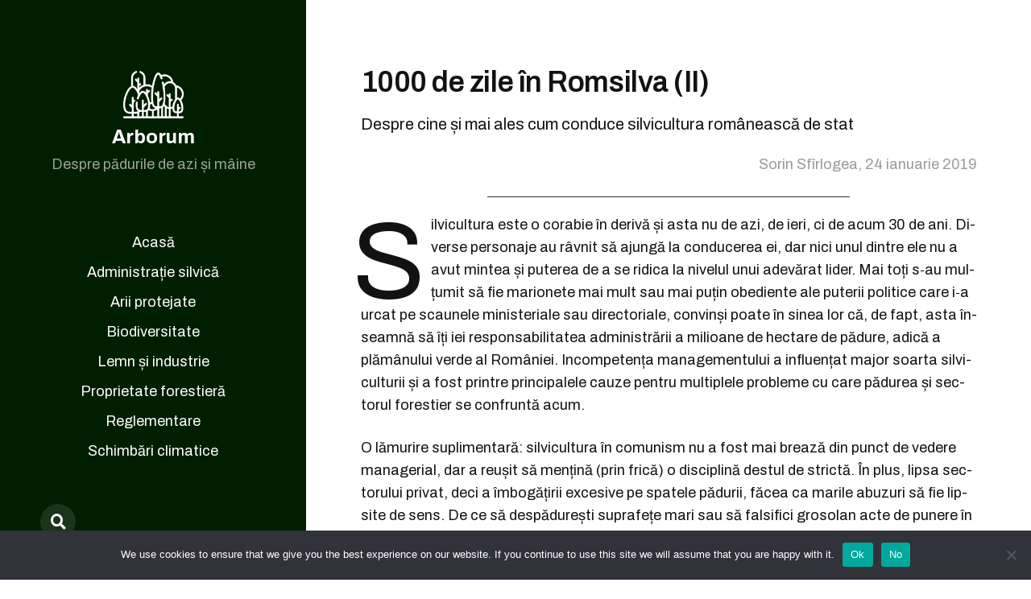

--- FILE ---
content_type: text/html; charset=UTF-8
request_url: https://www.arborum.ro/2019/01/24/1000-de-zile-in-romsilva-ii/
body_size: 17647
content:
<!DOCTYPE html>

<html class="no-js" lang="ro-RO">

	<head>

		<meta http-equiv="content-type" content="text/html" charset="UTF-8" />
		<meta name="viewport" content="width=device-width, initial-scale=1.0" >

		<link rel="profile" href="http://gmpg.org/xfn/11">

		<title>1000 de zile în Romsilva (II) | Arborum</title>
	<style>img:is([sizes="auto" i], [sizes^="auto," i]) { contain-intrinsic-size: 3000px 1500px }</style>
	<meta name="description" content="Despre cine și mai ales cum conduce silvicultura românească de stat">
<meta name="robots" content="index, follow, max-snippet:-1, max-image-preview:large, max-video-preview:-1">
<link rel="canonical" href="https://www.arborum.ro/2019/01/24/1000-de-zile-in-romsilva-ii/">
<meta property="og:url" content="https://www.arborum.ro/2019/01/24/1000-de-zile-in-romsilva-ii/">
<meta property="og:site_name" content="Arborum">
<meta property="og:locale" content="ro_RO">
<meta property="og:type" content="article">
<meta property="og:title" content="1000 de zile în Romsilva (II) | Arborum">
<meta property="og:description" content="Despre cine și mai ales cum conduce silvicultura românească de stat">
<meta property="og:image" content="https://c1.staticflickr.com/5/4828/46667881611_fd514a3e24_h.jpg">
<meta property="og:image:secure_url" content="https://c1.staticflickr.com/5/4828/46667881611_fd514a3e24_h.jpg">
<meta name="twitter:card" content="summary">
<meta name="twitter:title" content="1000 de zile în Romsilva (II) | Arborum">
<meta name="twitter:description" content="Despre cine și mai ales cum conduce silvicultura românească de stat">
<meta name="twitter:image" content="https://c1.staticflickr.com/5/4828/46667881611_2b8dbb0673.jpg">
<link rel='dns-prefetch' href='//www.googletagmanager.com' />
<link rel='dns-prefetch' href='//stats.wp.com' />
<link rel='dns-prefetch' href='//widgets.wp.com' />
<link rel='dns-prefetch' href='//s0.wp.com' />
<link rel='dns-prefetch' href='//0.gravatar.com' />
<link rel='dns-prefetch' href='//1.gravatar.com' />
<link rel='dns-prefetch' href='//2.gravatar.com' />
<link rel='dns-prefetch' href='//jetpack.wordpress.com' />
<link rel='dns-prefetch' href='//public-api.wordpress.com' />
<link rel='preconnect' href='//c0.wp.com' />
<link rel="alternate" type="application/rss+xml" title="Arborum &raquo; Flux" href="https://www.arborum.ro/feed/" />
<link rel="alternate" type="application/rss+xml" title="Arborum &raquo; Flux comentarii" href="https://www.arborum.ro/comments/feed/" />
<link rel="alternate" type="application/rss+xml" title="Flux comentarii Arborum &raquo; 1000 de zile în Romsilva (II)" href="https://www.arborum.ro/2019/01/24/1000-de-zile-in-romsilva-ii/feed/" />
<link rel='stylesheet' id='wp-block-library-css' href='https://c0.wp.com/c/6.8.3/wp-includes/css/dist/block-library/style.min.css' type='text/css' media='all' />
<style id='classic-theme-styles-inline-css' type='text/css'>
/*! This file is auto-generated */
.wp-block-button__link{color:#fff;background-color:#32373c;border-radius:9999px;box-shadow:none;text-decoration:none;padding:calc(.667em + 2px) calc(1.333em + 2px);font-size:1.125em}.wp-block-file__button{background:#32373c;color:#fff;text-decoration:none}
</style>
<link rel='stylesheet' id='mediaelement-css' href='https://c0.wp.com/c/6.8.3/wp-includes/js/mediaelement/mediaelementplayer-legacy.min.css' type='text/css' media='all' />
<link rel='stylesheet' id='wp-mediaelement-css' href='https://c0.wp.com/c/6.8.3/wp-includes/js/mediaelement/wp-mediaelement.min.css' type='text/css' media='all' />
<style id='jetpack-sharing-buttons-style-inline-css' type='text/css'>
.jetpack-sharing-buttons__services-list{display:flex;flex-direction:row;flex-wrap:wrap;gap:0;list-style-type:none;margin:5px;padding:0}.jetpack-sharing-buttons__services-list.has-small-icon-size{font-size:12px}.jetpack-sharing-buttons__services-list.has-normal-icon-size{font-size:16px}.jetpack-sharing-buttons__services-list.has-large-icon-size{font-size:24px}.jetpack-sharing-buttons__services-list.has-huge-icon-size{font-size:36px}@media print{.jetpack-sharing-buttons__services-list{display:none!important}}.editor-styles-wrapper .wp-block-jetpack-sharing-buttons{gap:0;padding-inline-start:0}ul.jetpack-sharing-buttons__services-list.has-background{padding:1.25em 2.375em}
</style>
<style id='global-styles-inline-css' type='text/css'>
:root{--wp--preset--aspect-ratio--square: 1;--wp--preset--aspect-ratio--4-3: 4/3;--wp--preset--aspect-ratio--3-4: 3/4;--wp--preset--aspect-ratio--3-2: 3/2;--wp--preset--aspect-ratio--2-3: 2/3;--wp--preset--aspect-ratio--16-9: 16/9;--wp--preset--aspect-ratio--9-16: 9/16;--wp--preset--color--black: #121212;--wp--preset--color--cyan-bluish-gray: #abb8c3;--wp--preset--color--white: #fff;--wp--preset--color--pale-pink: #f78da7;--wp--preset--color--vivid-red: #cf2e2e;--wp--preset--color--luminous-vivid-orange: #ff6900;--wp--preset--color--luminous-vivid-amber: #fcb900;--wp--preset--color--light-green-cyan: #7bdcb5;--wp--preset--color--vivid-green-cyan: #00d084;--wp--preset--color--pale-cyan-blue: #8ed1fc;--wp--preset--color--vivid-cyan-blue: #0693e3;--wp--preset--color--vivid-purple: #9b51e0;--wp--preset--color--dark-gray: #333;--wp--preset--color--medium-gray: #555;--wp--preset--color--light-gray: #777;--wp--preset--gradient--vivid-cyan-blue-to-vivid-purple: linear-gradient(135deg,rgba(6,147,227,1) 0%,rgb(155,81,224) 100%);--wp--preset--gradient--light-green-cyan-to-vivid-green-cyan: linear-gradient(135deg,rgb(122,220,180) 0%,rgb(0,208,130) 100%);--wp--preset--gradient--luminous-vivid-amber-to-luminous-vivid-orange: linear-gradient(135deg,rgba(252,185,0,1) 0%,rgba(255,105,0,1) 100%);--wp--preset--gradient--luminous-vivid-orange-to-vivid-red: linear-gradient(135deg,rgba(255,105,0,1) 0%,rgb(207,46,46) 100%);--wp--preset--gradient--very-light-gray-to-cyan-bluish-gray: linear-gradient(135deg,rgb(238,238,238) 0%,rgb(169,184,195) 100%);--wp--preset--gradient--cool-to-warm-spectrum: linear-gradient(135deg,rgb(74,234,220) 0%,rgb(151,120,209) 20%,rgb(207,42,186) 40%,rgb(238,44,130) 60%,rgb(251,105,98) 80%,rgb(254,248,76) 100%);--wp--preset--gradient--blush-light-purple: linear-gradient(135deg,rgb(255,206,236) 0%,rgb(152,150,240) 100%);--wp--preset--gradient--blush-bordeaux: linear-gradient(135deg,rgb(254,205,165) 0%,rgb(254,45,45) 50%,rgb(107,0,62) 100%);--wp--preset--gradient--luminous-dusk: linear-gradient(135deg,rgb(255,203,112) 0%,rgb(199,81,192) 50%,rgb(65,88,208) 100%);--wp--preset--gradient--pale-ocean: linear-gradient(135deg,rgb(255,245,203) 0%,rgb(182,227,212) 50%,rgb(51,167,181) 100%);--wp--preset--gradient--electric-grass: linear-gradient(135deg,rgb(202,248,128) 0%,rgb(113,206,126) 100%);--wp--preset--gradient--midnight: linear-gradient(135deg,rgb(2,3,129) 0%,rgb(40,116,252) 100%);--wp--preset--font-size--small: 16px;--wp--preset--font-size--medium: 20px;--wp--preset--font-size--large: 24px;--wp--preset--font-size--x-large: 42px;--wp--preset--font-size--normal: 18px;--wp--preset--font-size--larger: 28px;--wp--preset--spacing--20: 0.44rem;--wp--preset--spacing--30: 0.67rem;--wp--preset--spacing--40: 1rem;--wp--preset--spacing--50: 1.5rem;--wp--preset--spacing--60: 2.25rem;--wp--preset--spacing--70: 3.38rem;--wp--preset--spacing--80: 5.06rem;--wp--preset--shadow--natural: 6px 6px 9px rgba(0, 0, 0, 0.2);--wp--preset--shadow--deep: 12px 12px 50px rgba(0, 0, 0, 0.4);--wp--preset--shadow--sharp: 6px 6px 0px rgba(0, 0, 0, 0.2);--wp--preset--shadow--outlined: 6px 6px 0px -3px rgba(255, 255, 255, 1), 6px 6px rgba(0, 0, 0, 1);--wp--preset--shadow--crisp: 6px 6px 0px rgba(0, 0, 0, 1);}:where(.is-layout-flex){gap: 0.5em;}:where(.is-layout-grid){gap: 0.5em;}body .is-layout-flex{display: flex;}.is-layout-flex{flex-wrap: wrap;align-items: center;}.is-layout-flex > :is(*, div){margin: 0;}body .is-layout-grid{display: grid;}.is-layout-grid > :is(*, div){margin: 0;}:where(.wp-block-columns.is-layout-flex){gap: 2em;}:where(.wp-block-columns.is-layout-grid){gap: 2em;}:where(.wp-block-post-template.is-layout-flex){gap: 1.25em;}:where(.wp-block-post-template.is-layout-grid){gap: 1.25em;}.has-black-color{color: var(--wp--preset--color--black) !important;}.has-cyan-bluish-gray-color{color: var(--wp--preset--color--cyan-bluish-gray) !important;}.has-white-color{color: var(--wp--preset--color--white) !important;}.has-pale-pink-color{color: var(--wp--preset--color--pale-pink) !important;}.has-vivid-red-color{color: var(--wp--preset--color--vivid-red) !important;}.has-luminous-vivid-orange-color{color: var(--wp--preset--color--luminous-vivid-orange) !important;}.has-luminous-vivid-amber-color{color: var(--wp--preset--color--luminous-vivid-amber) !important;}.has-light-green-cyan-color{color: var(--wp--preset--color--light-green-cyan) !important;}.has-vivid-green-cyan-color{color: var(--wp--preset--color--vivid-green-cyan) !important;}.has-pale-cyan-blue-color{color: var(--wp--preset--color--pale-cyan-blue) !important;}.has-vivid-cyan-blue-color{color: var(--wp--preset--color--vivid-cyan-blue) !important;}.has-vivid-purple-color{color: var(--wp--preset--color--vivid-purple) !important;}.has-black-background-color{background-color: var(--wp--preset--color--black) !important;}.has-cyan-bluish-gray-background-color{background-color: var(--wp--preset--color--cyan-bluish-gray) !important;}.has-white-background-color{background-color: var(--wp--preset--color--white) !important;}.has-pale-pink-background-color{background-color: var(--wp--preset--color--pale-pink) !important;}.has-vivid-red-background-color{background-color: var(--wp--preset--color--vivid-red) !important;}.has-luminous-vivid-orange-background-color{background-color: var(--wp--preset--color--luminous-vivid-orange) !important;}.has-luminous-vivid-amber-background-color{background-color: var(--wp--preset--color--luminous-vivid-amber) !important;}.has-light-green-cyan-background-color{background-color: var(--wp--preset--color--light-green-cyan) !important;}.has-vivid-green-cyan-background-color{background-color: var(--wp--preset--color--vivid-green-cyan) !important;}.has-pale-cyan-blue-background-color{background-color: var(--wp--preset--color--pale-cyan-blue) !important;}.has-vivid-cyan-blue-background-color{background-color: var(--wp--preset--color--vivid-cyan-blue) !important;}.has-vivid-purple-background-color{background-color: var(--wp--preset--color--vivid-purple) !important;}.has-black-border-color{border-color: var(--wp--preset--color--black) !important;}.has-cyan-bluish-gray-border-color{border-color: var(--wp--preset--color--cyan-bluish-gray) !important;}.has-white-border-color{border-color: var(--wp--preset--color--white) !important;}.has-pale-pink-border-color{border-color: var(--wp--preset--color--pale-pink) !important;}.has-vivid-red-border-color{border-color: var(--wp--preset--color--vivid-red) !important;}.has-luminous-vivid-orange-border-color{border-color: var(--wp--preset--color--luminous-vivid-orange) !important;}.has-luminous-vivid-amber-border-color{border-color: var(--wp--preset--color--luminous-vivid-amber) !important;}.has-light-green-cyan-border-color{border-color: var(--wp--preset--color--light-green-cyan) !important;}.has-vivid-green-cyan-border-color{border-color: var(--wp--preset--color--vivid-green-cyan) !important;}.has-pale-cyan-blue-border-color{border-color: var(--wp--preset--color--pale-cyan-blue) !important;}.has-vivid-cyan-blue-border-color{border-color: var(--wp--preset--color--vivid-cyan-blue) !important;}.has-vivid-purple-border-color{border-color: var(--wp--preset--color--vivid-purple) !important;}.has-vivid-cyan-blue-to-vivid-purple-gradient-background{background: var(--wp--preset--gradient--vivid-cyan-blue-to-vivid-purple) !important;}.has-light-green-cyan-to-vivid-green-cyan-gradient-background{background: var(--wp--preset--gradient--light-green-cyan-to-vivid-green-cyan) !important;}.has-luminous-vivid-amber-to-luminous-vivid-orange-gradient-background{background: var(--wp--preset--gradient--luminous-vivid-amber-to-luminous-vivid-orange) !important;}.has-luminous-vivid-orange-to-vivid-red-gradient-background{background: var(--wp--preset--gradient--luminous-vivid-orange-to-vivid-red) !important;}.has-very-light-gray-to-cyan-bluish-gray-gradient-background{background: var(--wp--preset--gradient--very-light-gray-to-cyan-bluish-gray) !important;}.has-cool-to-warm-spectrum-gradient-background{background: var(--wp--preset--gradient--cool-to-warm-spectrum) !important;}.has-blush-light-purple-gradient-background{background: var(--wp--preset--gradient--blush-light-purple) !important;}.has-blush-bordeaux-gradient-background{background: var(--wp--preset--gradient--blush-bordeaux) !important;}.has-luminous-dusk-gradient-background{background: var(--wp--preset--gradient--luminous-dusk) !important;}.has-pale-ocean-gradient-background{background: var(--wp--preset--gradient--pale-ocean) !important;}.has-electric-grass-gradient-background{background: var(--wp--preset--gradient--electric-grass) !important;}.has-midnight-gradient-background{background: var(--wp--preset--gradient--midnight) !important;}.has-small-font-size{font-size: var(--wp--preset--font-size--small) !important;}.has-medium-font-size{font-size: var(--wp--preset--font-size--medium) !important;}.has-large-font-size{font-size: var(--wp--preset--font-size--large) !important;}.has-x-large-font-size{font-size: var(--wp--preset--font-size--x-large) !important;}
:where(.wp-block-post-template.is-layout-flex){gap: 1.25em;}:where(.wp-block-post-template.is-layout-grid){gap: 1.25em;}
:where(.wp-block-columns.is-layout-flex){gap: 2em;}:where(.wp-block-columns.is-layout-grid){gap: 2em;}
:root :where(.wp-block-pullquote){font-size: 1.5em;line-height: 1.6;}
</style>
<link rel='stylesheet' id='cookie-notice-front-css' href='https://www.arborum.ro/wp-content/plugins/cookie-notice/css/front.min.css?ver=2.5.11' type='text/css' media='all' />
<link rel='stylesheet' id='mcluhan-fonts-css' href='//fonts.googleapis.com/css?family=Archivo%3A400%2C400i%2C600%2C600i%2C700%2C700i&#038;subset=latin-ext&#038;ver=1' type='text/css' media='all' />
<link rel='stylesheet' id='fontawesome-css' href='https://www.arborum.ro/wp-content/themes/mcluhan/assets/css/font-awesome.css?ver=6.8.3' type='text/css' media='all' />
<link rel='stylesheet' id='mcluhan-style-css' href='https://www.arborum.ro/wp-content/themes/mcluhan/style.css?ver=2.0.5' type='text/css' media='all' />
<link rel='stylesheet' id='jetpack_likes-css' href='https://c0.wp.com/p/jetpack/15.4/modules/likes/style.css' type='text/css' media='all' />
<style id='wp-typography-custom-inline-css' type='text/css'>
sub, sup{font-size: 75%;line-height: 100%}sup{vertical-align: 60%}sub{vertical-align: -10%}.amp{font-family: Baskerville, "Goudy Old Style", Palatino, "Book Antiqua", "Warnock Pro", serif;font-size: 1.1em;font-style: italic;font-weight: normal;line-height: 1em}.caps{font-size: 90%}.dquo{margin-left: -0.4em}.quo{margin-left: -0.2em}.pull-single{margin-left: -0.15em}.push-single{margin-right: 0.15em}.pull-double{margin-left: -0.38em}.push-double{margin-right: 0.38em}
</style>
<style id='wp-typography-safari-font-workaround-inline-css' type='text/css'>
body {-webkit-font-feature-settings: "liga";font-feature-settings: "liga";-ms-font-feature-settings: normal;}
</style>
<link rel='stylesheet' id='sharedaddy-css' href='https://c0.wp.com/p/jetpack/15.4/modules/sharedaddy/sharing.css' type='text/css' media='all' />
<link rel='stylesheet' id='social-logos-css' href='https://c0.wp.com/p/jetpack/15.4/_inc/social-logos/social-logos.min.css' type='text/css' media='all' />
<script type="text/javascript" id="cookie-notice-front-js-before">
/* <![CDATA[ */
var cnArgs = {"ajaxUrl":"https:\/\/www.arborum.ro\/wp-admin\/admin-ajax.php","nonce":"c4f1066625","hideEffect":"fade","position":"bottom","onScroll":false,"onScrollOffset":100,"onClick":false,"cookieName":"cookie_notice_accepted","cookieTime":2592000,"cookieTimeRejected":2592000,"globalCookie":false,"redirection":false,"cache":false,"revokeCookies":true,"revokeCookiesOpt":"automatic"};
/* ]]> */
</script>
<script type="text/javascript" src="https://www.arborum.ro/wp-content/plugins/cookie-notice/js/front.min.js?ver=2.5.11" id="cookie-notice-front-js"></script>
<script type="text/javascript" src="https://c0.wp.com/c/6.8.3/wp-includes/js/jquery/jquery.min.js" id="jquery-core-js"></script>
<script type="text/javascript" src="https://c0.wp.com/c/6.8.3/wp-includes/js/jquery/jquery-migrate.min.js" id="jquery-migrate-js"></script>

<!-- Google tag (gtag.js) snippet added by Site Kit -->
<!-- Google Analytics snippet added by Site Kit -->
<script type="text/javascript" src="https://www.googletagmanager.com/gtag/js?id=GT-MJWB6Z2" id="google_gtagjs-js" async></script>
<script type="text/javascript" id="google_gtagjs-js-after">
/* <![CDATA[ */
window.dataLayer = window.dataLayer || [];function gtag(){dataLayer.push(arguments);}
gtag("set","linker",{"domains":["www.arborum.ro"]});
gtag("js", new Date());
gtag("set", "developer_id.dZTNiMT", true);
gtag("config", "GT-MJWB6Z2");
 window._googlesitekit = window._googlesitekit || {}; window._googlesitekit.throttledEvents = []; window._googlesitekit.gtagEvent = (name, data) => { var key = JSON.stringify( { name, data } ); if ( !! window._googlesitekit.throttledEvents[ key ] ) { return; } window._googlesitekit.throttledEvents[ key ] = true; setTimeout( () => { delete window._googlesitekit.throttledEvents[ key ]; }, 5 ); gtag( "event", name, { ...data, event_source: "site-kit" } ); }; 
/* ]]> */
</script>
<link rel="https://api.w.org/" href="https://www.arborum.ro/wp-json/" /><link rel="alternate" title="JSON" type="application/json" href="https://www.arborum.ro/wp-json/wp/v2/posts/72725" /><link rel="EditURI" type="application/rsd+xml" title="RSD" href="https://www.arborum.ro/xmlrpc.php?rsd" />
<meta name="generator" content="WordPress 6.8.3" />
<link rel='shortlink' href='https://www.arborum.ro/?p=72725' />
<link rel="alternate" title="oEmbed (JSON)" type="application/json+oembed" href="https://www.arborum.ro/wp-json/oembed/1.0/embed?url=https%3A%2F%2Fwww.arborum.ro%2F2019%2F01%2F24%2F1000-de-zile-in-romsilva-ii%2F" />
<link rel="alternate" title="oEmbed (XML)" type="text/xml+oembed" href="https://www.arborum.ro/wp-json/oembed/1.0/embed?url=https%3A%2F%2Fwww.arborum.ro%2F2019%2F01%2F24%2F1000-de-zile-in-romsilva-ii%2F&#038;format=xml" />
		<style type="text/css">
						ol.footnotes>li {list-style-type:decimal;}
						ol.footnotes { color:#666666; }
ol.footnotes li { font-size:80%; }
		</style>
		<meta name="generator" content="Site Kit by Google 1.162.1" />	<style>img#wpstats{display:none}</style>
		
			<!-- Customizer CSS -->

			<style type="text/css">

				body .site-header { background-color:#001e00; }.social-menu.desktop { background-color:#001e00; }.social-menu a:hover { color:#001e00; }.social-menu a.active { color:#001e00; }.mobile-menu-wrapper { background-color:#001e00; }.social-menu.mobile { background-color:#001e00; }.mobile-search.active { background-color:#001e00; }
			</style>

			<!-- /Customizer CSS -->

					<script>jQuery( 'html' ).removeClass( 'no-js' ).addClass( 'js' );</script>
		
<script async src='https://www.googletagmanager.com/gtag/js?id='></script><script>
window.dataLayer = window.dataLayer || [];
function gtag(){dataLayer.push(arguments);}gtag('js', new Date());
gtag('set', 'cookie_domain', 'auto');
gtag('set', 'cookie_flags', 'SameSite=None;Secure');

 gtag('config', '' , {});

</script>

	</head>

	<body class="wp-singular post-template-default single single-post postid-72725 single-format-standard wp-theme-mcluhan cookies-not-set">

		
		<a class="skip-link button" href="#site-content">Skip to the content</a>

		<header class="site-header group">
			      <div id="site-logo"><img src="https://www.arborum.ro/wp-content/themes/mcluhan/assets/images/logo.png" /></div>

			<p class="site-title"><a href="https://www.arborum.ro" class="site-name">Arborum</a></p>

							<div class="site-description"><p>Despre pădurile de azi și mâine</p>
</div>
			
			<div class="nav-toggle">
				<div class="bar"></div>
				<div class="bar"></div>
			</div>

			<div class="menu-wrapper">
				<ul class="main-menu desktop">
					<li id="menu-item-80183" class="menu-item menu-item-type-custom menu-item-object-custom menu-item-home menu-item-80183"><a href="https://www.arborum.ro">Acasă</a></li>
<li id="menu-item-80174" class="menu-item menu-item-type-taxonomy menu-item-object-category current-post-ancestor current-menu-parent current-post-parent menu-item-80174"><a href="https://www.arborum.ro/category/administratie-silvica/">Administrație silvică</a></li>
<li id="menu-item-80175" class="menu-item menu-item-type-taxonomy menu-item-object-category menu-item-80175"><a href="https://www.arborum.ro/category/arii-protejate/">Arii protejate</a></li>
<li id="menu-item-80176" class="menu-item menu-item-type-taxonomy menu-item-object-category menu-item-80176"><a href="https://www.arborum.ro/category/biodiversitate/">Biodiversitate</a></li>
<li id="menu-item-80177" class="menu-item menu-item-type-taxonomy menu-item-object-category menu-item-80177"><a href="https://www.arborum.ro/category/lemn-si-industrie/">Lemn și industrie</a></li>
<li id="menu-item-80178" class="menu-item menu-item-type-taxonomy menu-item-object-category menu-item-80178"><a href="https://www.arborum.ro/category/proprietate-forestiera/">Proprietate forestieră</a></li>
<li id="menu-item-80179" class="menu-item menu-item-type-taxonomy menu-item-object-category menu-item-80179"><a href="https://www.arborum.ro/category/reglementare/">Reglementare</a></li>
<li id="menu-item-80180" class="menu-item menu-item-type-taxonomy menu-item-object-category menu-item-80180"><a href="https://www.arborum.ro/category/schimbari-climatice/">Schimbări climatice</a></li>
<li id="menu-item-80181" class="menu-item menu-item-type-taxonomy menu-item-object-category menu-item-80181"><a href="https://www.arborum.ro/category/servicii-de-mediu/">Servicii de&nbsp;mediu</a></li>
<li id="menu-item-80182" class="menu-item menu-item-type-taxonomy menu-item-object-category menu-item-80182"><a href="https://www.arborum.ro/category/servicii-sociale/">Servicii sociale</a></li>
<li id="menu-item-80188" class="menu-item menu-item-type-post_type menu-item-object-page menu-item-80188"><a href="https://www.arborum.ro/despre-arborum/">Despre Arborum</a></li>
				</ul>

			</div><!-- .menu-wrapper -->

							<div class="social-menu desktop">
					<ul class="social-menu-inner">
						<li class="social-search-wrapper"><a href="https://www.arborum.ro/?s="></a></li>
						
					</ul><!-- .social-menu-inner -->

				</div><!-- .social-menu -->

			
		</header><!-- header -->

		<div class="mobile-menu-wrapper">

			<ul class="main-menu mobile">
				<li class="menu-item menu-item-type-custom menu-item-object-custom menu-item-home menu-item-80183"><a href="https://www.arborum.ro">Acasă</a></li>
<li class="menu-item menu-item-type-taxonomy menu-item-object-category current-post-ancestor current-menu-parent current-post-parent menu-item-80174"><a href="https://www.arborum.ro/category/administratie-silvica/">Administrație silvică</a></li>
<li class="menu-item menu-item-type-taxonomy menu-item-object-category menu-item-80175"><a href="https://www.arborum.ro/category/arii-protejate/">Arii protejate</a></li>
<li class="menu-item menu-item-type-taxonomy menu-item-object-category menu-item-80176"><a href="https://www.arborum.ro/category/biodiversitate/">Biodiversitate</a></li>
<li class="menu-item menu-item-type-taxonomy menu-item-object-category menu-item-80177"><a href="https://www.arborum.ro/category/lemn-si-industrie/">Lemn și industrie</a></li>
<li class="menu-item menu-item-type-taxonomy menu-item-object-category menu-item-80178"><a href="https://www.arborum.ro/category/proprietate-forestiera/">Proprietate forestieră</a></li>
<li class="menu-item menu-item-type-taxonomy menu-item-object-category menu-item-80179"><a href="https://www.arborum.ro/category/reglementare/">Reglementare</a></li>
<li class="menu-item menu-item-type-taxonomy menu-item-object-category menu-item-80180"><a href="https://www.arborum.ro/category/schimbari-climatice/">Schimbări climatice</a></li>
<li class="menu-item menu-item-type-taxonomy menu-item-object-category menu-item-80181"><a href="https://www.arborum.ro/category/servicii-de-mediu/">Servicii de&nbsp;mediu</a></li>
<li class="menu-item menu-item-type-taxonomy menu-item-object-category menu-item-80182"><a href="https://www.arborum.ro/category/servicii-sociale/">Servicii sociale</a></li>
<li class="menu-item menu-item-type-post_type menu-item-object-page menu-item-80188"><a href="https://www.arborum.ro/despre-arborum/">Despre Arborum</a></li>
					<li class="toggle-mobile-search-wrapper"><a href="#" class="toggle-mobile-search">Căutare</a></li>
							</ul><!-- .main-menu.mobile -->

			
		</div><!-- .mobile-menu-wrapper -->

					<div class="mobile-search">
				<div class="untoggle-mobile-search"></div>
				
<form role="search" method="get" class="search-form" action="https://www.arborum.ro/">
	<label class="screen-reader-text" for="search-form-697342dbdae52">Caută expresia:</label>
	<input type="search" id="search-form-697342dbdae52" class="search-field" placeholder="Introduceți expresia căutată" value="" name="s" autocomplete="off" />
	</button>
</form>
				<div class="mobile-results">
					<div class="results-wrapper"></div>
				</div>
			</div><!-- .mobile-search -->

			<div class="search-overlay">
				
<form role="search" method="get" class="search-form" action="https://www.arborum.ro/">
	<label class="screen-reader-text" for="search-form-697342dbdb0d2">Caută expresia:</label>
	<input type="search" id="search-form-697342dbdb0d2" class="search-field" placeholder="Introduceți expresia căutată" value="" name="s" autocomplete="off" />
	</button>
</form>
			</div><!-- .search-overlay -->

				<main class="site-content" id="site-content">
		<article class="post-72725 post type-post status-publish format-standard hentry category-administratie-silvica tag-management tag-romsilva missing-thumbnail">

			
			<header class="entry-header section-inner">
				<h1 class="entry-title">1000 de zile în Romsilva (II)</h2><p class="excerpt">Despre cine și mai ales cum conduce silvicultura românească de stat</p>					<div class="meta">
						<time><a href="https://www.arborum.ro/2019/01/24/1000-de-zile-in-romsilva-ii/">Sorin Sfîrlogea, 24 ianuarie 2019</a></time>
					</div>
							</header><!-- .entry-header -->
			<hr class="under-excerpt" />
			<div class="entry-content section-inner">
				
<p class="has-drop-cap">Sil­vi­cul­tu­ra este o co­ra­bie în de­ri­vă și asta nu de azi, de ieri, ci de acum 30 de ani. Di­ver­se per­so­na­je au râv­nit să ajun­gă la con­du­ce­rea ei, dar nici unul din­tre ele nu a avut min­tea și pu­te­rea de a se ri­di­ca la nive­lul unui ade­vă­rat li­der. Mai toți s‑au mul­țu­mit să fie ma­rio­ne­te mai mult sau mai pu­țin obe­dien­te ale pu­te­rii po­li­ti­ce care i‑a ur­cat pe sca­u­ne­le mi­nis­te­ri­a­le sau di­rec­to­ri­a­le, con­vinși poa­te în si­nea lor că, de fapt, asta în­seam­nă să îți iei res­pon­sa­bi­li­ta­tea ad­mi­nis­tră­rii a mi­li­oa­ne de hec­ta­re de pă­du­re, adi­că a plămâ­nu­lui ver­de al Ro­mâ­ni­ei. In­com­pe­ten­ța ma­na­ge­men­tu­lui a in­flu­en­țat ma­jor soar­ta sil­vi­cul­tu­rii și a fost prin­tre prin­ci­pa­le­le ca­u­ze pen­tru mul­ti­ple­le pro­ble­me cu care pă­du­rea și sec­to­rul fo­res­ti­er se con­frun­tă&nbsp;acum.</p>



<p>O lă­mu­ri­re su­pli­men­ta­ră: sil­vi­cul­tu­ra în co­mu­nism nu a fost mai brea­ză din punct de ve­de­re ma­na­ge­ri­al, dar a re­u­șit să men­ți­nă (prin fri­că) o dis­ci­pli­nă des­tul de stric­tă. În plus, lip­sa sec­to­ru­lui pri­vat, deci a îm­bo­gă­ți­rii ex­ce­si­ve pe spa­te­le pă­du­rii, fă­cea ca ma­ri­le abu­zuri să fie lip­si­te de sens. De ce să des­pă­du­rești su­pra­fe­țe mari sau să fal­si­fici gro­so­lan acte de pu­ne­re în va­loa­re dacă ba­nii nu ajung la tine, iar pe­deap­sa era aproa­pe si­gu­ră? Asta nu în­seam­nă că era mai bine în co­mu­nism, ci doar că oa­me­nii sunt pre­ca­uți: nu fură de­cât când li se pare că nu vor fi prinși. Și când sunt în­cu­ra­jați să fure de că­tre un sis­tem com­plet dezorganizat.</p>



<p class="has-text-align-center">* * *</p>



<p>Ca să faci ma­na­ge­ment per­for­mant ai ne­vo­ie de niș­te obiec­ti­ve cla­re, de au­to­ri­ta­tea de a lua de­ci­zii și res­pon­sa­bi­li­ta­tea de a‑ți asu­ma con­se­cin­țe­le lor. Și mai ai ne­vo­ie de un sis­tem care să mă­soa­re per­for­man­ța ac­țiu­ni­lor pe care le în­tre­prinzi, o mo­da­li­ta­te de a cu­an­ti­fi­ca cât de bine ai de­cis și ai im­ple­men­tat. Pare sim­plu și lo­gic, dar din pă­ca­te exact lu­cru­ri­le as­tea lip­sesc în sil­vi­cul­tu­ră de 30 de ani. Nici­o­da­tă nu a fost clar ce obiec­ti­ve se ur­mă­resc. Cei ce au avut au­to­ri­ta­tea de­ci­zio­na­lă au în­cer­cat să sca­pe de ori­ce res­pon­sa­bi­li­ta­te și s‑o mute pe ume­rii al­to­ra. Iar de mă­su­rat, nu s‑a mă­su­rat nici­o­da­tă ni­mic. Ni­mic relevant.</p>



<p><span class="yellow-underline">Mi­nis­te­rul a fost cam­pi­o­nul con­fu­zi­ei</span>. Zeci de ani s‑a tot dis­cu­tat des­pre ela­bo­ra­rea unei stra­te­gii fo­res­ti­e­re na­țio­na­le și ni­mic nu s‑a în­tâm­plat. De cu­rând a apă­rut un ast­fel de do­cu­ment care re­la­tea­ză o sumă de pla­ti­tu­dini într-un lim­baj bi­ro­cra­tic, de lemn. Ni­mic util nu se poa­te ex­tra­ge din acel do­cu­ment. Ce ur­mă­rim la nivel na­țio­nal din punct de ve­de­re al do­me­ni­u­lui fo­res­ti­er? Un fel de să fa­cem să fie bine, ca să nu fie rău. Nici nu e de mi­ra­re că lu­cru­ri­le stau așa când <span class="pullquote">per­so­na­je­le care po­pu­lea­ză mi­nis­te­rul sunt apro­xi­ma­tiv ace­leași fi­guri me­di­o­cre, lip­si­te de idei și per­spec­ti­vă, care nu în­țe­leg mi­siu­nea in­sti­tu­ți­ei în care se află și sunt pre­o­cu­pa­te mai de­gra­bă de con­so­li­da­rea pro­pri­u­lui sca­un și spo­ri­rea pri­vi­le­gi­i­lor pe care le-ar pu­tea&nbsp;avea.</span></p>



<p>Ra­re­ori au fost mi­niș­tri cu o mi­ni­mă în­țe­le­ge­re a do­me­ni­u­lui, <span class="yellow-underline">de cele mai mul­te ori în frun­tea mi­nis­te­ru­lui au ajuns di­verși po­li­truci bol­navi de su­fi­cien­ță și co­rup­ție, in­ca­pa­bili să în­țe­lea­gă sub­ti­li­tă­ți­le unei po­li­tici fo­res­ti­e­re, in­com­pe­tenți din punct de ve­de­re ma­na­ge­ri­al</span>. Con­si­li­ul de ad­mi­nis­tra­ție al Rom­sil­va, prin­ci­pa­lul in­stru­ment pe care l‑ar fi avut la în­demâ­nă pen­tru a pune în prac­ti­că o po­li­ti­că fo­res­ti­e­ră, mă­car în pă­du­ri­le de stat, a ră­mas ne­fo­lo­sit. Fi­e­ca­re mi­nis­tru a în­cer­cat cu mai mult sau mai pu­țin suc­ces să-și im­pu­nă un di­rec­tor ge­ne­ral la Rom­sil­va, care să‑l ser­veas­că cu lo­ia­li­ta­te. Iar <span class="pullquote">di­rec­to­rii ge­ne­rali și-au cre­at la rân­dul lor me­ca­nis­mul de va­li­da­re ofi­ci­a­lă al pro­pri­i­lor de­ci­zii: un con­si­liu de ad­mi­nis­tra­ție for­mat din su­bal­terni, care să sus­ți­nă fără să crâc­neas­că toa­te ide­i­le și ini­ția­ti­ve­le șe­fu­lui su­prem.</span> Ori­ce porcă­rie ar fi fost co­mi­să nu pu­tea fi vina di­rec­to­ru­lui pen­tru că fu­se­se apro­ba­tă de con­si­li­ul de ad­mi­nis­tra­ție. Iar res­pon­sa­bi­li­ta­tea con­si­li­i­lor de ad­mi­nis­tra­ție nu a fost nici­o­da­tă lu­a­tă în dis­cu­ție. Mai rău, mo­de­lul aces­ta de dez­or­ga­ni­za­re stu­di­ată a fost co­pi­at și la nive­lul di­rec­ți­i­lor silvice.</p>



<p>Așa se face că Rom­sil­va a fă­cut de‑a lun­gul a 30 de ani tot so­i­ul de in­ves­ti­ții aiu­ris­ti­ce în obiec­ti­ve com­plet inu­ti­le: ca­ba­ne ne­ter­mi­na­te, fa­brici de su­curi care n‑au func­țio­nat nici­o­da­tă, in­sta­la­ții pe care nu le‑a fo­lo­sit ni­meni vreo­da­tă. Su­me­le iro­si­te ajung la va­lori ire­a­le atunci când aduni tot ce s‑a dus pe apa sâm­be­tei, dar aproa­pe nici una din­tre aces­te chel­tu­ieli nu a fost fă­cu­tă din pură pros­tie. De fi­e­ca­re dată ci­ne­va a avut ceva de câști­gat. Poa­te vre­un sil­vic cu func­ție, poa­te vre­un de­pu­tat, poa­te vre­un spon­sor im­por­tant al vre­u­nui par­tid po­li­tic. Pe acte to­tul e ok, nu se poa­te de­mon­stra nici o vi­no­vă­ție, lu­cră­tu­ri­le sunt per­fect aco­pe­ri­te le­gal, cu pro­ce­se ver­ba­le și e im­po­si­bil să mai des­câl­cești ițe­le com­pli­ca­te ale aces­tor afa­ceri du­bi­oa­se. <span class="pullquote">Ca pes­te tot în ad­mi­nis­tra­ția ro­mâ­neas­că de stat exis­tă o ex­tra­or­di­na­ră ști­in­ță de a aco­peri sau de a face in­vi­zi­bi­lă co­rup­ția și in­com­pe­ten­ța prin meș­te­șu­gi­te țe­să­turi de acte, ho­tă­râri de gu­vern și or­di­ne de mi­nis­tru. </span>Care, dacă în­cerci să le de­slu­șești, îți iro­sesc tim­pul și ener­gia până la punc­tul la care fie aban­do­nezi, fie de­vii la fel de con­fuz ca și&nbsp;ele.</p>



<p>La în­ce­pu­tul lui 2016 lu­cru­ri­le s‑au schim­bat. Pen­tru pri­ma oară con­si­li­ul de ad­mi­nis­tra­ție nu a mai fost for­mat din oa­meni din in­te­ri­o­rul Rom­sil­va, ci din in­gi­neri sil­vici din afa­ra in­sti­tu­ți­ei. Pen­tru pri­ma oară a fost an­ga­jat un di­rec­tor ge­ne­ral pe bază de con­curs – și vă asi­gur că nu a fost de­loc un con­curs ușor. Pen­tru pri­ma oară con­si­li­ul de ad­mi­nis­tra­ție a avut un man­dat real de ad­mi­nis­tra­re a re­gi­ei din par­tea mi­nis­te­ru­lui, con­cre­ti­zat într-un sis­tem de in­di­ca­tori de per­for­man­ță cum nu mai exis­ta­se până atunci: creș­te­re eco­no­mi­că sus­te­na­bi­lă, pre­o­cu­pa­re pen­tru func­ți­i­le eco­lo­gi­ce și so­ci­a­le ale pă­du­rii, co­mu­ni­ca­re și trans­pa­ren­ță. Urmă să pu­nem în prac­ti­că toa­te aces­te bune in­ten­ții. Ce a ur­mat a fost un fel de duș rece al realității.</p>



<p>E de­mo­ra­li­zant să ajungi în con­si­li­ul de ad­mi­nis­tra­ție, să vrei să faci lu­cru­ri­le bine și <span class="yellow-underline">să con­stați că ai în fața ta ta­blo­ul unui dez­as­tru ma­na­ge­ri­al to­tal</span>. Pur și sim­plu nu știi nici de unde s‑o iei. To­tul ar tre­bui re­pa­rat, pre­mi­ze­le ar tre­bui schim­ba­te, in­stru­men­te­le lip­sesc cu de­să­vâr­și­re. Dar ceea ce e mai grav, pu­țini din­tre cei aflați la con­du­ce­rea de­par­ta­men­te­lor, di­rec­ți­i­lor și ocoa­le­lor îți sunt ali­ați. Pe fon­dul de­ban­da­dei le­gi­sla­ti­vă și a in­ten­ți­i­lor one­roa­se ale mul­tor po­li­ti­cieni, <span class="pullquote">co­rup­ția a ros cu râv­nă în fi­bra mo­ra­lă a sil­vi­cul­to­ri­lor ro­mâni, transformându‑i pe mulți din­tre cei care au ju­rat să ape­re pă­du­rea în niș­te in­di­vizi care tră­iesc în zona gri a le­ga­li­tă­ții.</span> Și de fapt pri­mul lu­cru pe care tre­bu­ie să‑l schim­bi în Rom­sil­va e men­ta­li­ta­tea oa­me­ni­lor. Iar asta e un lu­cru te­ri­bil de complicat.</p>



<p>Nu am dez­ar­mat, ci am pro­ce­dat me­to­dic, pas cu pas, în­cer­când să fa­cem or­di­ne ca într‑o casă: ca­me­ră cu ca­me­ră, du­lap cu du­lap, ser­tar cu ser­tar. Am pus în cen­tru tu­tu­ror lu­cru­ri­lor man­da­tul de ad­mi­nis­tra­re și obiec­ti­ve­le sale și am în­ce­put să ali­ni­em as­pec­te­le ope­ra­țio­na­le: con­struc­ția unei stra­te­gii co­mer­ci­a­le, a unei po­li­tici de re­sur­se uma­ne, in­tro­du­ce­rea unor pri­me pre­o­cu­pări de mar­ke­ting, cre­a­rea unei struc­turi pro­fe­sio­na­le de co­mu­ni­ca­re. Pro­gre­se­le au exis­tat, dar au fost len­te, pen­tru că în Rom­sil­va aces­te com­pe­ten­țe esen­ți­a­le pen­tru ori­ce or­ga­ni­za­ție se­ri­oa­să lip­sesc cu de­să­vâr­și­re. Iar atra­ge­rea de com­pe­ten­ță din ex­te­ri­or este foar­te di­fi­ci­lă din ca­u­za sa­la­ri­i­lor ne­com­pe­ti­ti­ve din re­gie (față de pia­ța pri­va­tă de mun­că) sau din ca­u­za le­gi­sla­ți­ei stupide.</p>



<p>Sunt legi și re­guli ofi­ci­a­le, dar mai ales exis­tă cu­tu­ma de a ocu­pa ori­ce post din ma­na­ge­ment cu in­gi­neri sil­vici. <span class="pullquote">Exis­tă un fel de fe­tiș al in­gi­ne­ru­lui sil­vic care e bun și de co­mer­ci­ant, și de mar­ke­ting, și de spe­cia­list HR, și de ori­ce alt­ce­va ți-ar tre­ce prin cap.</span> În re­a­li­ta­te mai toți acești oa­meni co­che­tea­ză cu im­pos­tu­ra pro­fe­sio­na­lă, n‑au nici un fel de pre­gă­ti­re te­o­re­ti­că pen­tru mun­ca pe care o fac și, pe dea­su­pra, su­fe­ră de sin­dro­mul Du­n­ning-Kru­ger: <span class="yellow-underline">sunt atât de in­com­pe­tenți în­cât nici mă­car nu-și dau sea­ma ce in­com­pe­tenți sunt</span>. Așa cum e de aș­tep­tat, in­com­pe­ten­ța ge­ne­rea­ză și re­zis­ten­ță la schim­ba­re: când nu stă­pâ­nești pro­fe­sia pe care tre­bu­ie s‑o faci, după ce de-abia ai re­u­șit să vop­sești gar­dul și să dai im­pre­sia că ești în con­trol, nu vrei să se schim­be lu­cru­ri­le și iar să treci prin spai­me­le de­con­spi­ră­rii pro­pri­ei ne­pri­ce­peri. Așa că te opui. Ori­ce idee de schim­ba­re e fie o pros­tie, fie im­po­si­bi­lă le­gi­sla­tiv. Iar oa­me­nii ăș­tia au un an­tre­na­ment ex­tra­or­di­nar să-ți ex­pli­ce de ce ceva nu poa­te fi fă­cut, re­ci­tând pe ne­ră­su­fla­te ar­ti­co­le de legi, haș-ge-uri și or­di­ne mi­nis­te­ri­a­le. Din ne­fe­ri­ci­re hă­ți­șul ge­ne­rat de tâm­pe­ni­i­le le­gi­sla­ți­ei ro­mâ­nești îi aju­tă din&nbsp;plin.</p>



<p>Dar, cu per­se­ve­ren­ță și cu spri­ji­nul di­rec­to­ru­lui ge­ne­ral și (par­ți­al) al echi­pei sale, am îna­in­tat câte pu­țin în fi­e­ca­re lună. Sunt mul­țu­mit cu ceea am re­a­li­zat? Cu si­gu­ran­ță, nu. Aș fi vrut mult mai mult, mult mai re­pe­de. Dar dacă mă în­tre­bați cum s‑ar fi pu­tut alt­fel, în con­di­ți­i­le date, v‑aș răs­pun­de că am fă­cut aproa­pe tot ce era le­gal po­si­bil. Când te uiți din ex­te­ri­or, având mă­car o idee des­pre cât de mul­te tre­bu­ie schim­ba­te, tot ceea ce a re­u­șit în 1000 de zile con­si­li­ul de ad­mi­nis­tra­ție din care am fă­cut par­te pare foar­te pu­țin. Și chiar e pu­țin. Dar dacă în­țe­legi am­ploa­rea și di­fi­cul­ta­tea schim­bă­ri­lor ne­ce­sa­re în sil­vi­cul­tu­ra ro­mâ­neas­că, re­a­li­zezi că ni­mic nu poa­te fi în­drep­tat doar din Rom­sil­va și în nici un caz pes­te noap­te. E ne­vo­ie de sus­ți­ne­rea mi­nis­te­ru­lui, de anu­la­rea ac­te­lor nor­ma­ti­ve stu­pi­de, de re­fa­ce­rea unor legi și ho­tă­râri de gu­vern. E un efort con­cer­tat. Doar un con­si­liu de ad­mi­nis­tra­ție nu va re­u­și nici­o­da­tă să schim­be în bine lucrurile.</p>



<p>Ce în­seam­nă bine pen­tru sil­vi­cul­tu­ra din Ro­mâ­nia? Am să vă ex­pun punc­tul meu de ve­de­re în epi­soa­de­le următoare.</p>



<p class="has-text-align-center">* * *</p>



<p><strong>P.S.</strong> Sunt in­sis­tent în­dem­nat de unii cu­nos­cuți ai mei să co­men­tez (într‑o notă pe care pro­ba­bil că ei și-ar dori‑o ne­ga­ti­vă) des­pre pres­ta­ția anu­mi­tor mem­bri ai con­si­li­u­lui de ad­mi­nis­tra­ție, des­pre care exis­tă du­bii pri­vind mo­ra­li­ta­tea lor. Nu am să fac asta din două motive.</p>



<p>Pri­mul este că aces­te tex­te nu sunt bâr­fe des­pre niș­te oa­meni. Țin­ta mea e mai sus, mi-ar pla­ce să aduc în dis­cu­ție niș­te prin­ci­pii și niș­te po­si­bi­le schim­bări de pa­ra­dig­mă în sil­vi­cul­tu­ră. Nu cred că tre­bu­ie să că­u­tăm vi­no­vați, ci soluții.</p>



<p>Al doi­lea mo­tiv este că, in­di­fe­rent cât de mul­te vor fi fi­ind acu­za­ți­i­le de com­por­ta­men­te imo­ra­le din tre­cu­tul lor, toți mem­brii con­si­li­u­lui de ad­mi­nis­tra­ție au avut cel pu­țin o pres­ta­ție co­rec­tă cât am lu­crat îm­pre­u­nă. Nu am avut nici­o­da­tă sen­ti­men­tul unor agen­de as­cun­se, ni­meni nu a în­cer­cat să ma­ni­pu­le­ze de­ci­zi­i­le con­si­li­u­lui, nu au exis­tat in­ter­ven­ții sau in­flu­en­țe po­li­ti­ce. Iar cei care mă cu­nosc în ipos­ta­ze ma­na­ge­ri­a­le știu că sunt un in­di­vid greu de păcălit.&nbsp;</p>
<div class="sharedaddy sd-sharing-enabled"><div class="robots-nocontent sd-block sd-social sd-social-icon sd-sharing"><h3 class="sd-title">Distribuie:</h3><div class="sd-content"><ul><li class="share-twitter"><a rel="nofollow noopener noreferrer" data-shared="sharing-twitter-72725" class="share-twitter sd-button share-icon no-text" href="https://www.arborum.ro/2019/01/24/1000-de-zile-in-romsilva-ii/?share=twitter" target="_blank" aria-labelledby="sharing-twitter-72725">
				<span id="sharing-twitter-72725" hidden>Dă clic pen­tru a par­ta­ja pe X(Se des­chi­de într‑o fe­reas­tră&nbsp;nouă)</span>
				<span>X</span>
			</a></li><li class="share-facebook"><a rel="nofollow noopener noreferrer" data-shared="sharing-facebook-72725" class="share-facebook sd-button share-icon no-text" href="https://www.arborum.ro/2019/01/24/1000-de-zile-in-romsilva-ii/?share=facebook" target="_blank" aria-labelledby="sharing-facebook-72725">
				<span id="sharing-facebook-72725" hidden>Dă clic pen­tru a par­ta­ja pe Facebook(Se des­chi­de într‑o fe­reas­tră&nbsp;nouă)</span>
				<span>Fa­ce­bo­ok</span>
			</a></li><li class="share-linkedin"><a rel="nofollow noopener noreferrer" data-shared="sharing-linkedin-72725" class="share-linkedin sd-button share-icon no-text" href="https://www.arborum.ro/2019/01/24/1000-de-zile-in-romsilva-ii/?share=linkedin" target="_blank" aria-labelledby="sharing-linkedin-72725">
				<span id="sharing-linkedin-72725" hidden>Dă clic pen­tru a par­ta­ja pe LinkedIn(Se des­chi­de într‑o fe­reas­tră&nbsp;nouă)</span>
				<span>Lin­ke­dIn</span>
			</a></li><li class="share-jetpack-whatsapp"><a rel="nofollow noopener noreferrer" data-shared="sharing-whatsapp-72725" class="share-jetpack-whatsapp sd-button share-icon no-text" href="https://www.arborum.ro/2019/01/24/1000-de-zile-in-romsilva-ii/?share=jetpack-whatsapp" target="_blank" aria-labelledby="sharing-whatsapp-72725">
				<span id="sharing-whatsapp-72725" hidden>Dă clic pen­tru par­ta­ja­re pe WhatsApp(Se des­chi­de într‑o fe­reas­tră&nbsp;nouă)</span>
				<span>What­sA­pp</span>
			</a></li><li class="share-email"><a rel="nofollow noopener noreferrer" data-shared="sharing-email-72725" class="share-email sd-button share-icon no-text" href="mailto:?subject=%5BArticol%20partajat%5D%201000%20de%20zile%20%C3%AEn%20Romsilva%20%28II%29&amp;body=https%3A%2F%2Fwww.arborum.ro%2F2019%2F01%2F24%2F1000-de-zile-in-romsilva-ii%2F&amp;share=email" target="_blank" aria-labelledby="sharing-email-72725" data-email-share-error-title="Ți-ai configurat emailul?" data-email-share-error-text="Dacă ai probleme la partajarea prin email, probabil nu ai configurat emailul pentru navigator. Poate trebuie să creezi singur un email nou." data-email-share-nonce="1a3849cecd" data-email-share-track-url="https://www.arborum.ro/2019/01/24/1000-de-zile-in-romsilva-ii/?share=email">
				<span id="sharing-email-72725" hidden>Dă clic pen­tru a tri­mi­te o le­gă­tu­ră prin ema­il unui prieten(Se des­chi­de într‑o fe­reas­tră&nbsp;nouă)</span>
				<span>Ema­il</span>
			</a></li><li class="share-end"></li></ul></div></div></div><div class="sharedaddy sd-block sd-like jetpack-likes-widget-wrapper jetpack-likes-widget-unloaded" id="like-post-wrapper-180038543-72725-697342dbdd890" data-src="https://widgets.wp.com/likes/?ver=15.4#blog_id=180038543&amp;post_id=72725&amp;origin=www.arborum.ro&amp;obj_id=180038543-72725-697342dbdd890" data-name="like-post-frame-180038543-72725-697342dbdd890" data-title="Apreciază sau republică"><h3 class="sd-title">Apreciază:</h3><div class="likes-widget-placeholder post-likes-widget-placeholder" style="height: 55px;"><span class="button"><span>Apre­cia­ză</span></span> <span class="loading">În­carc…</span></div><span class="sd-text-color"></span><a class="sd-link-color"></a></div>			</div> <!-- .content -->

			
				<div class="meta bottom section-inner">
					<p class="tags">Categorii: <a href="https://www.arborum.ro/category/administratie-silvica/" rel="category tag">administrație silvică</a></p>
					<p class="tags">Etichete:  #<a href="https://www.arborum.ro/tag/management/" rel="tag">management</a> #<a href="https://www.arborum.ro/tag/romsilva/" rel="tag">Romsilva</a> </p>
				</div> <!-- .meta -->

				
				<div class="post-pagination section-inner">

					<div class="previous-post">
													<a href="https://www.arborum.ro/2019/01/05/cat-lemn-dau-padurile-romaniei/" rel="prev"><span>Cât lemn dau pădurile României?</span></a>											</div>

					<div class="next-post">
													<a href="https://www.arborum.ro/2019/01/26/1000-de-zile-in-romsilva-iii/" rel="next"><span>1000 de zile în Romsilva (III)</span></a>											</div>

				</div><!-- .post-pagination -->

			
				<div class="comments-section-inner section-inner wide">
						<div class="comments">
		<h3 class="comment-reply-title">3 comentarii</h3>
		
				<div class="pingback even thread-even depth-1" id="comment-133">
					Pingback: <a href="https://protectconsult.wordpress.com/2019/01/24/1000-de-zile-in-romsilva-ii/" class="url" rel="ugc external nofollow">1000 de zile în Romsilva (II) &#8211; Protect Consult 99</a> 
				</div><!-- #comment-## -->
				<div class="comment odd alt thread-odd thread-alt depth-1" id="li-comment-134">

					<div id="comment-134">

						<header class="comment-meta">

							<span class="comment-author">
								<cite>
									Clara Matei								</cite>

															</span>

							<span class="comment-date">
								<a class="comment-date-link" href="https://www.arborum.ro/2019/01/24/1000-de-zile-in-romsilva-ii/#comment-134" title="26 ianuarie 2019 at 11:52">26 ianuarie 2019</a>
							</span>

							<span class="comment-reply"><a rel="nofollow" class="comment-reply-link" href="https://www.arborum.ro/2019/01/24/1000-de-zile-in-romsilva-ii/?replytocom=134#respond" data-commentid="134" data-postid="72725" data-belowelement="comment-134" data-respondelement="respond" data-replyto="Răspunde-i lui Clara Matei" aria-label="Răspunde-i lui Clara Matei">Răspunde</a></span>
						</header>

						<div class="comment-content entry-content">

							<p>Un pic mai atent la uti­li­za­rea lim­bii ro­ma­ne și mai mul­tă eloc­cin­ta in une­le ca­zuri. In rest, este foar­te util de­mer­sul. Îl susțin!</p>
<div class="jetpack-comment-likes-widget-wrapper jetpack-likes-widget-unloaded" id="like-comment-wrapper-180038543-134-697342dc05b84" data-src="https://widgets.wp.com/likes/#blog_id=180038543&amp;comment_id=134&amp;origin=www.arborum.ro&amp;obj_id=180038543-134-697342dc05b84" data-name="like-comment-frame-180038543-134-697342dc05b84">
<div class="likes-widget-placeholder comment-likes-widget-placeholder comment-likes"><span class="loading">În­carc…</span></div>
<div class="comment-likes-widget jetpack-likes-widget comment-likes"><span class="comment-like-feedback"></span><span class="sd-text-color"></span><a class="sd-link-color"></a></div>
</div>

						</div><!-- .comment-content -->

						<div class="comment-actions">
													</div><!-- .comment-actions -->

					</div><!-- .comment -->

							<div class="comment byuser comment-author-sorin-sfirlogea bypostauthor even depth-2" id="li-comment-135">

					<div id="comment-135">

						<header class="comment-meta">

							<span class="comment-author">
								<cite>
									<a href="http://sorin.sfirlogea.com" class="url" rel="ugc external nofollow">Sorin Sfirlogea</a>								</cite>

								<span class="comment-by-post-author"> (Autor)</span>							</span>

							<span class="comment-date">
								<a class="comment-date-link" href="https://www.arborum.ro/2019/01/24/1000-de-zile-in-romsilva-ii/#comment-135" title="26 ianuarie 2019 at 12:03">26 ianuarie 2019</a>
							</span>

							<span class="comment-reply"><a rel="nofollow" class="comment-reply-link" href="https://www.arborum.ro/2019/01/24/1000-de-zile-in-romsilva-ii/?replytocom=135#respond" data-commentid="135" data-postid="72725" data-belowelement="comment-135" data-respondelement="respond" data-replyto="Răspunde-i lui Sorin Sfirlogea" aria-label="Răspunde-i lui Sorin Sfirlogea">Răspunde</a></span>
						</header>

						<div class="comment-content entry-content">

							<p>Poa­te am mai scă­pat pe ici, pe colo vreo vir­gu­lă ne­la­lo­cul ei. Scu­ze. Cât des­pre eloc­cin­ță, nici nu știu ce e&nbsp;aia.&nbsp;🙂</p>
<div class="jetpack-comment-likes-widget-wrapper jetpack-likes-widget-unloaded" id="like-comment-wrapper-180038543-135-697342dc07332" data-src="https://widgets.wp.com/likes/#blog_id=180038543&amp;comment_id=135&amp;origin=www.arborum.ro&amp;obj_id=180038543-135-697342dc07332" data-name="like-comment-frame-180038543-135-697342dc07332">
<div class="likes-widget-placeholder comment-likes-widget-placeholder comment-likes"><span class="loading">În­carc…</span></div>
<div class="comment-likes-widget jetpack-likes-widget comment-likes"><span class="comment-like-feedback"></span><span class="sd-text-color"></span><a class="sd-link-color"></a></div>
</div>

						</div><!-- .comment-content -->

						<div class="comment-actions">
													</div><!-- .comment-actions -->

					</div><!-- .comment -->

			</div><!-- #comment-## -->
</div><!-- #comment-## -->

	</div><!-- comments -->

	
		<div id="respond" class="comment-respond">
			<h3 id="reply-title" class="comment-reply-title">Lasă un răspuns<small><a rel="nofollow" id="cancel-comment-reply-link" href="/2019/01/24/1000-de-zile-in-romsilva-ii/#respond" style="display:none;">Anulează răspunsul</a></small></h3>			<form id="commentform" class="comment-form">
				<iframe
					title="Formular de comentarii"
					src="https://jetpack.wordpress.com/jetpack-comment/?blogid=180038543&#038;postid=72725&#038;comment_registration=0&#038;require_name_email=1&#038;stc_enabled=0&#038;stb_enabled=0&#038;show_avatars=1&#038;avatar_default=mystery&#038;greeting=Las%C4%83+un+r%C4%83spuns&#038;jetpack_comments_nonce=7ec4f699b3&#038;greeting_reply=R%C4%83spunde-i+lui+%25s&#038;color_scheme=light&#038;lang=ro_RO&#038;jetpack_version=15.4&#038;iframe_unique_id=1&#038;show_cookie_consent=10&#038;has_cookie_consent=0&#038;is_current_user_subscribed=0&#038;token_key=%3Bnormal%3B&#038;sig=52608d261550a8f7580f3f2106b09a6344d369ad#parent=https%3A%2F%2Fwww.arborum.ro%2F2019%2F01%2F24%2F1000-de-zile-in-romsilva-ii%2F"
											name="jetpack_remote_comment"
						style="width:100%; height: 430px; border:0;"
										class="jetpack_remote_comment"
					id="jetpack_remote_comment"
					sandbox="allow-same-origin allow-top-navigation allow-scripts allow-forms allow-popups"
				>
									</iframe>
									<!--[if !IE]><!-->
					<script>
						document.addEventListener('DOMContentLoaded', function () {
							var commentForms = document.getElementsByClassName('jetpack_remote_comment');
							for (var i = 0; i < commentForms.length; i++) {
								commentForms[i].allowTransparency = false;
								commentForms[i].scrolling = 'no';
							}
						});
					</script>
					<!--<![endif]-->
							</form>
		</div>

		
		<input type="hidden" name="comment_parent" id="comment_parent" value="" />

		<p class="akismet_comment_form_privacy_notice">Acest site folosește Akismet pentru a reduce spamul. <a href="https://akismet.com/privacy/" target="_blank" rel="nofollow noopener">Află cum sunt procesate datele comentariilor tale</a>.</p>				</div><!-- .comments-section-inner -->

			
		</div> <!-- .post -->

		
	<div class="section-inner wide">

		<div class="related-posts">

			<h3 class="related-posts-title">Citește și</h3>

			
				<a class="related-post post-80350 post type-post status-publish format-standard hentry category-administratie-silvica tag-romsilva missing-thumbnail" id="post-80350" href="https://www.arborum.ro/2020/08/26/romsilva-cu-sau-fara-autonomie-financiara/">
					<div class="bg-image related-post-image" style="background: transparent url(https://www.arborum.ro/wp-content/uploads/2020/07/forest-color.png); background-size:contain; background-repeat:no-repeat; background-position:center;">
											</div>
					<h2 class="title"><span>Romsilva: cu sau fără autonomie financiară</span></h2>				</a>

				
				<a class="related-post post-67156 post type-post status-publish format-standard hentry category-administratie-silvica category-lemn-si-industrie tag-exploatare-forestiera missing-thumbnail" id="post-67156" href="https://www.arborum.ro/2015/05/26/cine-trage-foloase-din-noul-cod-silvic-i/">
					<div class="bg-image related-post-image" style="background: transparent url(https://www.arborum.ro/wp-content/uploads/2020/07/forest-color.png); background-size:contain; background-repeat:no-repeat; background-position:center;">
											</div>
					<h2 class="title"><span>Cine trage foloase din noul cod silvic (I)</span></h2>				</a>

				
				<a class="related-post post-10946 post type-post status-publish format-standard has-post-thumbnail hentry category-administratie-silvica category-servicii-de-mediu tag-impaduriri tag-rosia-montana has-thumbnail" id="post-10946" href="https://www.arborum.ro/2013/10/03/rosia-montana-perspectiva-silvica/">
					<div class="bg-image related-post-image" style="background: transparent url(https://www.arborum.ro/wp-content/uploads/2020/07/forest-color.png); background-size:contain; background-repeat:no-repeat; background-position:center;">
											</div>
					<h2 class="title"><span>Roșia Montană. Perspectiva silvică.</span></h2>				</a>

				
				<a class="related-post post-71507 post type-post status-publish format-standard hentry category-administratie-silvica tag-coruptie tag-personal-silvic missing-thumbnail" id="post-71507" href="https://www.arborum.ro/2017/03/05/cel-mai-cinstit-padurar/">
					<div class="bg-image related-post-image" style="background: transparent url(https://www.arborum.ro/wp-content/uploads/2020/07/forest-color.png); background-size:contain; background-repeat:no-repeat; background-position:center;">
											</div>
					<h2 class="title"><span>Cel mai cinstit pădurar</span></h2>				</a>

				
		</div><!-- .related-posts -->

	</div><!-- .section-inner.wide -->

			<footer class="site-footer section-inner">

				<p class="copyright">&copy; 2026 <a href="https://www.arborum.ro" class="site-name">Arborum</a></p>
<!--				<p class="theme-by">Theme by <a href="https://www.andersnoren.se">Anders Nor&eacute;n</a></p>-->

			</footer> <!-- footer -->

		</main>
		
		<script type="speculationrules">
{"prefetch":[{"source":"document","where":{"and":[{"href_matches":"\/*"},{"not":{"href_matches":["\/wp-*.php","\/wp-admin\/*","\/wp-content\/uploads\/*","\/wp-content\/*","\/wp-content\/plugins\/*","\/wp-content\/themes\/mcluhan\/*","\/*\\?(.+)"]}},{"not":{"selector_matches":"a[rel~=\"nofollow\"]"}},{"not":{"selector_matches":".no-prefetch, .no-prefetch a"}}]},"eagerness":"conservative"}]}
</script>

	<script type="text/javascript">
		window.WPCOM_sharing_counts = {"https://www.arborum.ro/2019/01/24/1000-de-zile-in-romsilva-ii/":72725};
	</script>
				<script type="text/javascript" src="https://c0.wp.com/c/6.8.3/wp-includes/js/imagesloaded.min.js" id="imagesloaded-js"></script>
<script type="text/javascript" src="https://c0.wp.com/c/6.8.3/wp-includes/js/masonry.min.js" id="masonry-js"></script>
<script type="text/javascript" id="mcluhan_global-js-extra">
/* <![CDATA[ */
var mcluhan_ajaxpagination = {"ajaxurl":"https:\/\/www.arborum.ro\/wp-admin\/admin-ajax.php","query_vars":"{\"page\":\"\",\"year\":\"2019\",\"monthnum\":\"01\",\"day\":\"24\",\"name\":\"1000-de-zile-in-romsilva-ii\"}"};
/* ]]> */
</script>
<script type="text/javascript" src="https://www.arborum.ro/wp-content/themes/mcluhan/assets/js/global.js?ver=2.0.5" id="mcluhan_global-js"></script>
<script type="text/javascript" src="https://c0.wp.com/c/6.8.3/wp-includes/js/comment-reply.min.js" id="comment-reply-js" async="async" data-wp-strategy="async"></script>
<script type="text/javascript" src="https://www.arborum.ro/wp-content/plugins/wp-typography/js/clean-clipboard.min.js?ver=5.11.0" id="wp-typography-cleanup-clipboard-js"></script>
<script type="text/javascript" src="https://c0.wp.com/p/jetpack/15.4/_inc/build/likes/queuehandler.min.js" id="jetpack_likes_queuehandler-js"></script>
<script type="text/javascript" id="jetpack-stats-js-before">
/* <![CDATA[ */
_stq = window._stq || [];
_stq.push([ "view", {"v":"ext","blog":"180038543","post":"72725","tz":"0","srv":"www.arborum.ro","j":"1:15.4"} ]);
_stq.push([ "clickTrackerInit", "180038543", "72725" ]);
/* ]]> */
</script>
<script type="text/javascript" src="https://stats.wp.com/e-202604.js" id="jetpack-stats-js" defer="defer" data-wp-strategy="defer"></script>
<script defer type="text/javascript" src="https://www.arborum.ro/wp-content/plugins/akismet/_inc/akismet-frontend.js?ver=1762998019" id="akismet-frontend-js"></script>
<script type="text/javascript" id="sharing-js-js-extra">
/* <![CDATA[ */
var sharing_js_options = {"lang":"en","counts":"1","is_stats_active":"1"};
/* ]]> */
</script>
<script type="text/javascript" src="https://c0.wp.com/p/jetpack/15.4/_inc/build/sharedaddy/sharing.min.js" id="sharing-js-js"></script>
<script type="text/javascript" id="sharing-js-js-after">
/* <![CDATA[ */
var windowOpen;
			( function () {
				function matches( el, sel ) {
					return !! (
						el.matches && el.matches( sel ) ||
						el.msMatchesSelector && el.msMatchesSelector( sel )
					);
				}

				document.body.addEventListener( 'click', function ( event ) {
					if ( ! event.target ) {
						return;
					}

					var el;
					if ( matches( event.target, 'a.share-twitter' ) ) {
						el = event.target;
					} else if ( event.target.parentNode && matches( event.target.parentNode, 'a.share-twitter' ) ) {
						el = event.target.parentNode;
					}

					if ( el ) {
						event.preventDefault();

						// If there's another sharing window open, close it.
						if ( typeof windowOpen !== 'undefined' ) {
							windowOpen.close();
						}
						windowOpen = window.open( el.getAttribute( 'href' ), 'wpcomtwitter', 'menubar=1,resizable=1,width=600,height=350' );
						return false;
					}
				} );
			} )();
var windowOpen;
			( function () {
				function matches( el, sel ) {
					return !! (
						el.matches && el.matches( sel ) ||
						el.msMatchesSelector && el.msMatchesSelector( sel )
					);
				}

				document.body.addEventListener( 'click', function ( event ) {
					if ( ! event.target ) {
						return;
					}

					var el;
					if ( matches( event.target, 'a.share-facebook' ) ) {
						el = event.target;
					} else if ( event.target.parentNode && matches( event.target.parentNode, 'a.share-facebook' ) ) {
						el = event.target.parentNode;
					}

					if ( el ) {
						event.preventDefault();

						// If there's another sharing window open, close it.
						if ( typeof windowOpen !== 'undefined' ) {
							windowOpen.close();
						}
						windowOpen = window.open( el.getAttribute( 'href' ), 'wpcomfacebook', 'menubar=1,resizable=1,width=600,height=400' );
						return false;
					}
				} );
			} )();
var windowOpen;
			( function () {
				function matches( el, sel ) {
					return !! (
						el.matches && el.matches( sel ) ||
						el.msMatchesSelector && el.msMatchesSelector( sel )
					);
				}

				document.body.addEventListener( 'click', function ( event ) {
					if ( ! event.target ) {
						return;
					}

					var el;
					if ( matches( event.target, 'a.share-linkedin' ) ) {
						el = event.target;
					} else if ( event.target.parentNode && matches( event.target.parentNode, 'a.share-linkedin' ) ) {
						el = event.target.parentNode;
					}

					if ( el ) {
						event.preventDefault();

						// If there's another sharing window open, close it.
						if ( typeof windowOpen !== 'undefined' ) {
							windowOpen.close();
						}
						windowOpen = window.open( el.getAttribute( 'href' ), 'wpcomlinkedin', 'menubar=1,resizable=1,width=580,height=450' );
						return false;
					}
				} );
			} )();
/* ]]> */
</script>
	<iframe src='https://widgets.wp.com/likes/master.html?ver=20260123#ver=20260123&#038;lang=ro' scrolling='no' id='likes-master' name='likes-master' style='display:none;'></iframe>
	<div id='likes-other-gravatars' role="dialog" aria-hidden="true" tabindex="-1"><div class="likes-text"><span>%d</span></div><ul class="wpl-avatars sd-like-gravatars"></ul></div>
			<script type="text/javascript">
			(function () {
				const iframe = document.getElementById( 'jetpack_remote_comment' );
								const watchReply = function() {
					// Check addComment._Jetpack_moveForm to make sure we don't monkey-patch twice.
					if ( 'undefined' !== typeof addComment && ! addComment._Jetpack_moveForm ) {
						// Cache the Core function.
						addComment._Jetpack_moveForm = addComment.moveForm;
						const commentParent = document.getElementById( 'comment_parent' );
						const cancel = document.getElementById( 'cancel-comment-reply-link' );

						function tellFrameNewParent ( commentParentValue ) {
							const url = new URL( iframe.src );
							if ( commentParentValue ) {
								url.searchParams.set( 'replytocom', commentParentValue )
							} else {
								url.searchParams.delete( 'replytocom' );
							}
							if( iframe.src !== url.href ) {
								iframe.src = url.href;
							}
						};

						cancel.addEventListener( 'click', function () {
							tellFrameNewParent( false );
						} );

						addComment.moveForm = function ( _, parentId ) {
							tellFrameNewParent( parentId );
							return addComment._Jetpack_moveForm.apply( null, arguments );
						};
					}
				}
				document.addEventListener( 'DOMContentLoaded', watchReply );
				// In WP 6.4+, the script is loaded asynchronously, so we need to wait for it to load before we monkey-patch the functions it introduces.
				document.querySelector('#comment-reply-js')?.addEventListener( 'load', watchReply );

								
				const commentIframes = document.getElementsByClassName('jetpack_remote_comment');

				window.addEventListener('message', function(event) {
					if (event.origin !== 'https://jetpack.wordpress.com') {
						return;
					}

					if (!event?.data?.iframeUniqueId && !event?.data?.height) {
						return;
					}

					const eventDataUniqueId = event.data.iframeUniqueId;

					// Change height for the matching comment iframe
					for (let i = 0; i < commentIframes.length; i++) {
						const iframe = commentIframes[i];
						const url = new URL(iframe.src);
						const iframeUniqueIdParam = url.searchParams.get('iframe_unique_id');
						if (iframeUniqueIdParam == event.data.iframeUniqueId) {
							iframe.style.height = event.data.height + 'px';
							return;
						}
					}
				});
			})();
		</script>
		
		<!-- Cookie Notice plugin v2.5.11 by Hu-manity.co https://hu-manity.co/ -->
		<div id="cookie-notice" role="dialog" class="cookie-notice-hidden cookie-revoke-hidden cn-position-bottom" aria-label="Cookie Notice" style="background-color: rgba(50,50,58,1);"><div class="cookie-notice-container" style="color: #fff"><span id="cn-notice-text" class="cn-text-container">We use cookies to ensure that we give you the best experience on our website. If you continue to use this site we will assume that you are happy with it.</span><span id="cn-notice-buttons" class="cn-buttons-container"><button id="cn-accept-cookie" data-cookie-set="accept" class="cn-set-cookie cn-button" aria-label="Ok" style="background-color: #00a99d">Ok</button><button id="cn-refuse-cookie" data-cookie-set="refuse" class="cn-set-cookie cn-button" aria-label="No" style="background-color: #00a99d">No</button></span><button type="button" id="cn-close-notice" data-cookie-set="accept" class="cn-close-icon" aria-label="No"></button></div>
			<div class="cookie-revoke-container" style="color: #fff"><span id="cn-revoke-text" class="cn-text-container">You can revoke your consent any time using the Revoke consent button.</span><span id="cn-revoke-buttons" class="cn-buttons-container"><button id="cn-revoke-cookie" class="cn-revoke-cookie cn-button" aria-label="Revoke consent" style="background-color: #00a99d">Revoke consent</button></span>
			</div>
		</div>
		<!-- / Cookie Notice plugin -->			
	</body>
</html>


--- FILE ---
content_type: text/css
request_url: https://www.arborum.ro/wp-content/themes/mcluhan/style.css?ver=2.0.5
body_size: 11931
content:
/*---------------------------------------------------------------------------------

	Theme Name: McLuhan
    Text Domain: mcluhan
	Version: 2.0.5
	Description: McLuhan is a clean, simple and lightweight WordPress theme, featuring a front page with a complete post archive arranged by year rather than a traditional blog flow. It also sports fully customizable background colors for the sidebar and content, Block Editor/Gutenberg support, a responsive design, social network links with icons, an AJAX-powered mobile search with instant results, a resume page template and a full-width template. Demo: https://www.andersnoren.se/themes/mcluhan/
	Tags: two-columns, left-sidebar, custom-menu, custom-colors, editor-style, featured-images, full-width-template, sticky-post, threaded-comments, theme-options, blog, translation-ready, block-styles, wide-blocks
	Author: Anders Norén
	Author URI: https://www.andersnoren.se
	License: GNU General Public License version 2.0
	License URI: http://www.gnu.org/licenses/gpl-2.0.html
	Theme URI: https://www.andersnoren.se/teman/mcluhan-wordpress-theme/
	Requires PHP: 5.4
	Tested up to: 5.4.1
	
	All files, unless otherwise stated, are released under the GNU General Public License
	version 2.0 (http://www.gnu.org/licenses/gpl-2.0.html)

-----------------------------------------------------------------------------------

	0.	CSS Reset
	1.	Document Setup
	2.  Structure
	3.	Element Base
	4.	Site Header
	5.	Site Navigation
	6.  Archive
	7.	Singular
	8.	Blocks
	9.	Entry Content
	10.	Page Templates
	11. Search
	12. Site Footer
	13. Media Queries

----------------------------------------------------------------------------------- */


/* -------------------------------------------------------------------------------- */
/*	0. CSS Reset
/* -------------------------------------------------------------------------------- */


html, body { 
    margin: 0; 
    padding: 0; 
    height: 100%; 
    min-height: 100%; 
}

h1, h2, h3, h4, h5, h6, p, blockquote, address, big, cite, code, em, font, img, small, strike, sub, sup, li, ol, ul, fieldset, form, label, legend, button, table, caption, tr, th, td {
	font-size: inherit;
	line-height: inherit;
	margin: 0;
	padding: 0;
	text-align: inherit;
}

table {
	border-collapse: collapse;
	border-spacing: 0;
}

blockquote:before, 
blockquote:after { 
	content: "";
}

input[type="search"]::-webkit-search-decoration,
input[type="search"]::-webkit-search-cancel-button,
input[type="search"]::-webkit-search-results-button,
input[type="search"]::-webkit-search-results-decoration {
	display: none;
}

/* Screen Reader Text */

.screen-reader-text {
	clip: rect( 1px, 1px, 1px, 1px );
	height: 1px;
	overflow: hidden;
    position: absolute !important;
    width: 1px;
}

.screen-reader-text:focus {
	background-color: #f1f1f1;
	border-radius: 3px;
	box-shadow: 0 0 2px 2px rgba(0, 0, 0, 0.6);
	clip: auto !important;
	color: #21759b;
	display: block;
	font-size: 14px;
	font-weight: 700;
	height: auto;
	left: 5px;
	line-height: normal;
	padding: 15px 23px 14px;
	text-decoration: none;
	top: 5px;
	width: auto;
	z-index: 100001; /* Above WP toolbar. */
}

/* Skip Link */

.skip-link {
	position: absolute;
		left: -9999rem;
		top: 2.5rem;
	z-index: 999999999;
}

.skip-link:focus {
	left: 2.5rem;
	text-decoration: none;
}

/* Accessibility Settings */

@media ( prefers-reduced-motion: reduce ) {
	* {
		animation-duration: 0s !important;
		transition-duration: 0s !important;
	}
}


/* -------------------------------------------------------------------------------- */
/*	1. Document Setup
/* -------------------------------------------------------------------------------- */


body {
    background: #fff;
	border: none;
    color: #121212; 
	font-family: Archivo, 'Helvetica Neue', sans-serif;
	font-size: 18px;
	padding-left: 380px;
}

body.lock-scroll {
	height: 100%;
	position: fixed;
	width: 100%;
}

body * {
        -webkit-box-sizing: border-box; 
        -moz-box-sizing: border-box; 
	box-sizing: border-box; 
	-webkit-font-smoothing: antialiased;
	-moz-osx-font-smoothing: grayscale;
}

a {
	color: inherit;
	text-decoration: underline;
}

a:hover { 
	text-decoration: none; 
}

img {
	display: block;
	height: auto;
    max-width: 100%;
}

.group:after,
.pagination:after,
.gallery:after,
.entry-content:after {
	clear: both; 
	content: "";
	display: block;
}

::selection {
	background: #121212;
	color: #FFF;
}

input::-webkit-input-placeholder { color: rgba( 0, 0, 4, 0.4 ); }
input:-ms-input-placeholder { color: rgba( 0, 0, 4, 0.4 ); }
input::-moz-placeholder { color: rgba( 0, 0, 4, 0.4 ); }


/* -------------------------------------------------------------------------------- */
/*	2.	Structure
/* -------------------------------------------------------------------------------- */


.site-content {
	position: relative;
}

.section-inner {
	margin: 0 auto;
	max-width: 800px;
	width: 85%;
}

.section-inner.wide {
	max-width: 800px;
}

.section-inner .section-inner {
	width: 100%;
}


/* Base Transitions ----------------------------- */

a {
	transition: all .15s linear;
}


/* Base Typography ----------------------------- */

.entry-title {
	font-size: 36px;
	font-weight: 600;
	letter-spacing: -.45px;
	line-height: 1.25;
	margin: 0;
		-ms-word-break: break-word;
	word-break: break-word;
}

.excerpt {
	font-size: 20px;
	line-height: 1.45;
}

.excerpt a {
	border-bottom: 1px solid #121212;
	color: #121212;
}

.excerpt a:hover {
	border-bottom-color: rgba( 0, 0, 4, 0.4 );
	color: rgba( 0, 0, 4, 0.4 );
	text-decoration: none;
}

/* Base Media -------------------------------- */

.bg-image {
	background: no-repeat center;
	background-size: cover;
}

/* Animations -------------------------------- */

@keyframes show {
	from {
		opacity: 0;
		transform: translateY(10px);
	}
	to {
		opacity: 1;
		transform: translateY(0);
	}
}

@keyframes hide {
	from {
		opacity: 1;
		transform: translateY(0);
	}
	to {
		opacity: 0;
		transform: translateY(-10px);
	}
}

@keyframes foldOutLeft {
	from { transform: rotate(0); }
	to { transform: rotate(30deg); }
}

@keyframes foldOutRight {
	from { transform: rotate(0); }
	to { transform: rotate(-30deg); }
}


/* -------------------------------------------------------------------------------- */
/*	3.	Element Base
/* -------------------------------------------------------------------------------- */


ol,
ul {
    margin-left: 40px;
}

li {
    line-height: 1.5;
	margin-top: 15px;
}

dd,
dt {
	line-height: 1.5;
}

dt {
	font-weight: 700;
}

dd + dt { 
	margin-top: 15px; 
}

code {
	background: #f1f1f4;
	padding: 0 1px;
} 

pre {
	background: #f1f1f4;
	font-size: 14px;
	line-height: 1.5;
	padding: 20px;
	white-space: pre-wrap;
	word-wrap: break-word;
}

/* Headings ---------------------------------- */

h1,
h2,
h3,
h4,
h5,
h6 {
	font-weight: 600;
	line-height: 1.2;
	margin: 60px 0 30px;
}

h1 { font-size: 40px; }
h2 { font-size: 32px; }
h3 { font-size: 28px; }
h4 { font-size: 24px; }
h5 { font-size: 20px; }
h6 { font-size: 18px; }

/* Inputs ------------------------------------ */

fieldset {
    border: 1px solid rgba( 0, 0, 0, .2 );
	padding: 25px;
}

fieldset legend {
    font-size: 16px;
	font-weight: 600;
	margin-left: -15px;
	padding: 0 15px;
}

label {
    margin-bottom: 10px;
}

input[type="text"],
input[type="password"],
input[type="email"],
input[type="url"],
input[type="date"],
input[type="month"],
input[type="time"],
input[type="datetime"],
input[type="datetime-local"],
input[type="week"],
input[type="number"],
input[type="search"],
input[type="tel"],
input[type="color"],
textarea {
	background: transparent;
	border-radius: 0;
    border: 1px solid rgba( 0, 0, 0, 0.2 );
	box-shadow: none !important;
    color: #121212;
	display: block;
	font-size: 1em;
    margin: 0 0 15px 0;
    padding: 15px;
	transition: border-color .15s linear;
	-moz-appearance: none;
	-webkit-appearance: none;
    width: 100%;
}

textarea {
    line-height: 1.4;
	height: 200px;
}

button,
.button,
.wp-block-file__button,
.wp-block-button__link,
input[type="button"],
input[type="submit"] {
	-moz-appearance: none;
	-webkit-appearance: none;
	background: #121212;
    border: none;
	border-radius: 0;
	box-shadow: none;
    color: #fff;
    display: inline-block;
	font-family: inherit;
	font-size: 16px;
	font-weight: 600;
    padding: 16px 24px 16px;
	text-align: center;
	text-decoration: none;
	transition: background-color .15s linear;
}

.wp-block-button__link,
.wp-block-button__link:hover {
	color: inherit;
}

button:hover,
.button:hover,
input[type="button"]:hover,
input[type="submit"]:hover {
	background: #454545;
	cursor: pointer;
}

/* Tables ------------------------------------ */

table {
	border-collapse: collapse;
    border-spacing: 0;
    empty-cells: show;
    font-size: 0.9em;
    margin-bottom: 30px;
    max-width: 100%;
    overflow: hidden;
    width: 100%;
}

th,
td {
    line-height: 1.4;
	margin: 0;
	overflow: visible;
    padding: 2.5%;
}

caption {
	font-size: 13px;
	font-weight: 700;
    padding-bottom: 2.5%;
	text-align: center;
	text-transform: uppercase;
}

thead {
	vertical-align: bottom;
	white-space: nowrap;
}

th { 
	font-weight: 600; 
}

tbody > tr:nth-child(odd) { 
	background: rgba( 0, 0, 4, 0.05 ); 
}

/* Block Quotes ------------------------------ */

blockquote {
	border-color: currentColor;
	border-style: solid;
	border-width: 0 0 0 2px;
    margin: 0 0 30px 0;
    padding: 0 0 0 20px;
}

blockquote p { 
	font-weight: 700;
	hanging-punctuation: first;
}

blockquote cite {
	display: block;
	font-style: normal;
	margin: 1em 0 0;
}

blockquote cite:before { 
	content: "— "; 
}

/* Media ------------------------------------- */

figure {
	margin: 0;
}

.wp-caption { 
	display: block;
	max-width: 100%;
}

.gallery-caption,
.wp-caption-text,
:root figcaption {
    font-size: 0.9em;
	margin: 15px 0 0;
}

:root .gallery-caption,
:root .wp-caption-text {
	margin-bottom: 0;
}

.wp-caption-text {
	color: rgba( 0, 0, 0, .5 );
}

.wp-caption-text a {
	color: inherit;
}


/* -------------------------------------------------------------------------------- */
/*	4.	Site Header
/* -------------------------------------------------------------------------------- */
  div#site-logo {
    text-align: center;
  }
  div#site-logo img {
      width: auto;
      height: 75px;
      margin: auto;
    }

.site-header { 
	background: #121212;
	color: #fff;
    margin: 0 auto 0 auto;
	padding: 80px 50px 144px 50px;	
	position: fixed;
		left: 0;
		bottom: 0;
		top: 0;
    width: 380px;
	z-index: 99998;
  text-align: center;
}

.same-custom-bgs .site-header,
.white-bg .site-header {
	border-right: 1px solid rgba( 0, 0, 4, .075 );
}

.site-header a {
	color: #fff;
}

.dark .site-header,
.dark .site-header a {
	color: rgba( 0, 0, 0, .9 );
}

.site-title,
.site-description {
	line-height: 1.25;
}

.site-title {
	font-size: 24px;
	font-weight: bold;
	margin: 0;
}

.site-title a {
	border-bottom: 1px solid transparent;
	text-decoration: none;
}

.site-title a:hover {
	border-bottom-color: #fff;
}

.dark .site-title a:hover {
	border-bottom-color: rgba( 0, 0, 0, .9 );
}

.site-description {
	color: rgba( 255, 255, 255, .6 );
	margin-top: 8px;
}

.dark .site-description {
	color: rgba( 0, 0, 0, .4 );
}

.nav-toggle {
	cursor: pointer;
	display: none;
    height: 30px;
    position: absolute;
		right: 7.5%;
		top: calc( 50% - 15px );
    width: 50px;
}

.nav-toggle:before {
	content: "";
	display: block;
	position: absolute;
		bottom: -20px;
		left: -20px;
		right: 0;
		top: -20px;
}

.nav-toggle .bar {
    background: #fff;
    display: block;
    height: 1px;
	margin-top: 0;
	opacity: 1;
    position: absolute;
        right: 0;
        top: 50%;
	transform: rotate( 0deg );
    transition: transform .2s ease-in 0s, margin 0.2s ease-out 0.2s;
    width: 28px;
	z-index: 1;
}

.dark .nav-toggle .bar {
	background: rgba( 0, 0, 0, .9 );
}

.nav-toggle .bar:nth-child(1) { margin-top: -5px; }
.nav-toggle .bar:nth-child(2) { margin-top: 3px; }

.nav-toggle.active .bar {
	transition: margin 0.2s ease-in, transform 0.2s ease-out 0.25s;
}

.nav-toggle.active .bar:nth-child(1) {
    margin-top: -1px;
    transform: rotate( 45deg );
}

.nav-toggle.active .bar:nth-child(2) {
    margin-top: -1px;
    transform: rotate( -45deg );
}


/* -------------------------------------------------------------------------------- */
/*	5.	Site Navigation
/* -------------------------------------------------------------------------------- */


.mobile-menu-wrapper,
.mobile-search {
	display: none;
	transform: translateZ( 0 );
}

/* Main Menu ----------------------------- */

.menu-wrapper {
	height: 100%;
	margin-top: 60px;
	overflow: hidden;
	padding-bottom: 144px;
	width: 100%;
}

.main-menu {
	height: 100%;
	margin: 0;
	-ms-overflow-style: -ms-autohiding-scrollbar;
	overflow: auto;
	width: 100%;
}

.main-menu a {
	border-bottom: 1px solid transparent;
	text-decoration: none;
}

.main-menu ul {
	list-style: none;
}

.main-menu li {
	line-height: 1.25;
	margin-bottom: 12px;
}

.main-menu .current-menu-item > a,
.main-menu a:hover {
	border-bottom-color: #fff;
}

.dark .main-menu .current-menu-item > a,
.dark .main-menu a:hover {
	border-bottom-color: rgba( 0, 0, 0, .9 );
}

.main-menu ul {
	margin: 12px 0 0 25px;
}


/* Social Menu ----------------------------- */

body.hide-social .social-menu {
	display: none !important;
}

.social-menu.desktop { 
	background: #121212;
	padding: 50px 50px 50px 50px;
	position: absolute;
		bottom: 0;
		left: 0;
		right: 0;
}

.social-menu-inner {
	display: flex;
	flex-wrap: wrap;
	list-style: none;
	margin: -10px 0 0 -10px;
	padding: 0;
}

.social-menu li { 
	display: block;
	line-height: 1;
	margin: 10px 0 0 10px;
	position: relative;
}

.screen-reader-text {
	position: absolute;
		left: -9999em;
		top: -9999em;
}

.social-menu a {
	background: rgba( 255, 255, 255, 0.1 );
	border-radius: 50%;
	color: #fff;
	display: block;
	height: 44px;
	position: relative;
	text-decoration: none;
	transition: background-color .2s linear, color .2s linear;
	width: 44px;
}

.dark .social-menu a {
	background: rgba( 0, 0, 0, 0.25 );
	color: #fff;
}

.social-menu a:hover,
.social-menu a.active { 
	background: #fff;
	color: #121212;
	text-decoration: none;
}

.dark .social-menu a:hover,
.dark .social-menu a.active {
	background: rgba( 0, 0, 0, .9 );
	color: #fff;
}

.social-menu a::before {
	content: '\f0c1';
	display: inline-block;
	font-family: 'Font Awesome 5';
	font-size: 19px;
	position: absolute;
		left: 0;
		right: 0;
		top: calc( 50% - 9px );
	transition: transform .3s ease-out;
	text-align: center;
	z-index: 2;
}

/* NON-BRAND ICONS */

.social-menu a[href*="mailto"]::before { content: '\f0e0'; }
.social-menu a[href*="/feed/"]::before,
.social-menu a[href*="rss"]::before { content: '\f09e'; }

/* BRAND ICONS */

.social-menu a[href*="500px.com"]::before { content: '\f26e'; font-family: 'Font Awesome 5 Brands'; }
.social-menu a[href*="amazon.com"]::before { content: '\f270'; font-family: 'Font Awesome 5 Brands'; }
.social-menu a[href*="angel.co"]::before { content: '\f209'; font-family: 'Font Awesome 5 Brands'; }
.social-menu a[href*="audible.com"]::before { content: '\f373'; font-family: 'Font Awesome 5 Brands'; }
.social-menu a[href*="behance.net"]::before { content: '\f1b4'; font-family: 'Font Awesome 5 Brands'; }
.social-menu a[href*="blogger.com"]::before { content: '\f37d'; font-family: 'Font Awesome 5 Brands'; }
.social-menu a[href*="codepen.io"]::before { content: '\f1cb'; font-family: 'Font Awesome 5 Brands'; }
.social-menu a[href*="creativecommons.com"]::before { content: '\f25e'; font-family: 'Font Awesome 5 Brands'; }
.social-menu a[href*="deviantart.com"]::before { content: '\f1bd'; font-family: 'Font Awesome 5 Brands'; }
.social-menu a[href*="digg.com"]::before { content: '\f1a6'; font-family: 'Font Awesome 5 Brands'; }
.social-menu a[href*="discordapp.com"]::before { content: '\f392'; font-family: 'Font Awesome 5 Brands'; }
.social-menu a[href*="dribbble.com"]::before { content: '\f17d'; font-family: 'Font Awesome 5 Brands'; }
.social-menu a[href*="ebay"]::before { content: '\f4f4'; font-family: 'Font Awesome 5 Brands'; }
.social-menu a[href*="etsy.com"]::before { content: '\f2d7'; font-family: 'Font Awesome 5 Brands'; }
.social-menu a[href*="facebook.com"]::before { content: '\f39e'; font-family: 'Font Awesome 5 Brands'; }
.social-menu a[href*="flickr.com"]::before { content: '\f16e'; font-family: 'Font Awesome 5 Brands'; }
.social-menu a[href*="github.com"]::before { content: '\f113'; font-family: 'Font Awesome 5 Brands'; }
.social-menu a[href*="gitlab.com"]::before { content: '\f296'; font-family: 'Font Awesome 5 Brands'; }
.social-menu a[href*="goodreads.com"]::before { content: '\f3a9'; font-family: 'Font Awesome 5 Brands'; }
.social-menu a[href*="houzz"]::before { content: '\f27c'; font-family: 'Font Awesome 5 Brands'; }
.social-menu a[href*="imdb.com"]::before { content: '\f2d8'; font-family: 'Font Awesome 5 Brands'; }
.social-menu a[href*="instagram.com"]::before { content: '\f16d'; font-family: 'Font Awesome 5 Brands'; }
.social-menu a[href*="kickstarter.com"]::before { content: '\f3bc'; font-family: 'Font Awesome 5 Brands'; }
.social-menu a[href*="jsfiddle.net"]::before { content: '\f1cc'; font-family: 'Font Awesome 5 Brands'; }
.social-menu a[href*="linkedin.com"]::before { content: '\f0e1'; font-family: 'Font Awesome 5 Brands'; }
.social-menu a[href*="last.fm"]::before { content: '\f202'; font-family: 'Font Awesome 5 Brands'; }
.social-menu a[href*="medium.com"]::before { content: '\f3c7'; font-family: 'Font Awesome 5 Brands'; }
.social-menu a[href*="meetup.com"]::before { content: '\f2e0'; font-family: 'Font Awesome 5 Brands'; }
.social-menu a[href*="mixcloud.com"]::before { content: '\f289'; font-family: 'Font Awesome 5 Brands'; }
.social-menu a[href*="patreon.com"]::before { content: '\f3d9'; font-family: 'Font Awesome 5 Brands'; }
.social-menu a[href*="pscp.tv"]::before { content: '\f3da'; font-family: 'Font Awesome 5 Brands'; }
.social-menu a[href*="pinterest"]::before { content: '\f231'; font-family: 'Font Awesome 5 Brands'; }
.social-menu a[href*="play.google.com"]::before { content: '\f3ab'; font-family: 'Font Awesome 5 Brands'; }
.social-menu a[href*="plus.google.com"]::before { content: '\f0d5'; font-family: 'Font Awesome 5 Brands'; }
.social-menu a[href*="producthunt.com"]::before { content: '\f288'; font-family: 'Font Awesome 5 Brands'; }
.social-menu a[href*="quora.com"]::before { content: '\f2c4'; font-family: 'Font Awesome 5 Brands'; }
.social-menu a[href*="reddit.com"]::before { content: '\f281'; font-family: 'Font Awesome 5 Brands'; }
.social-menu a[href*="slack.com"]::before { content: '\f198'; font-family: 'Font Awesome 5 Brands'; }
.social-menu a[href*="soundcloud.com"]::before { content: '\f1be'; font-family: 'Font Awesome 5 Brands'; }
.social-menu a[href*="spotify.com"]::before { content: '\f1bc'; font-family: 'Font Awesome 5 Brands'; }
.social-menu a[href*="tumblr.com"]::before { content: '\f173'; font-family: 'Font Awesome 5 Brands'; }
.social-menu a[href*="twitch"]::before { content: '\f1e8'; font-family: 'Font Awesome 5 Brands'; }
.social-menu a[href*="twitter.com"]::before { content: '\f099'; font-family: 'Font Awesome 5 Brands'; }
.social-menu a[href*="vimeo.com"]::before { content: '\f27d'; font-family: 'Font Awesome 5 Brands'; }
.social-menu a[href*="wordpress.org"]::before,
.social-menu a[href*="wordpress.com"]::before { content: '\f411'; font-family: 'Font Awesome 5 Brands'; }
.social-menu a[href*="youtube.com"]::before { content: '\f167'; font-family: 'Font Awesome 5 Brands'; }
.social-menu a[href*="unsplash.com"]::before { content: '\f030'; font-family: 'Font Awesome 5'; }

.social-menu a[href*="?s="]::before { content: '\f002'; top: calc( 50% - 10px ); }

.no-js .social-menu .social-search-wrapper { display: none; }


/* -------------------------------------------------------------------------------- */
/*	6.	Archive
/* -------------------------------------------------------------------------------- */


.page-header {
	padding: 80px 0;
}

.page-header:last-child {
	padding-bottom: 0;
}

.page-subtitle {
	color: rgba( 0, 0, 4, 0.4 );
/*	font-size: inherit; */
	font-weight: inherit;
	margin: 0 0 10px 0;
}

.page-title {
	font-size: 24px;
	font-weight: inherit;
	hanging-punctuation: first;
	line-height: 1.45;
	margin: 0;
}

.page-header p {
	line-height: 1.5;
	margin-top: 20px;
}

.page-header .search-form {
	margin-top: 20px;
}

/* Post Wrappers ----------------------------- */

.posts:first-child {
	margin-top: 80px;
}

.posts ul {
	list-style: none;
	margin: 0;
}

.posts li {
	margin: 0;
}

.posts > ul + ul {
	margin-top: 30px;
}

.posts .list-title {
	font-size: 24px;
	font-weight: bold;
	margin: 0 0 17px 0;
  text-align: right;
}

.posts .list-title a {
  color: #050;
	text-decoration: none;
}

.posts .list-title a:hover {
	color: #121212;
	text-decoration: none;
}

/* Post Previews ----------------------------- */

.post-preview {
	border-top: 1px solid rgba( 0, 0, 4, .125 );
	position: relative;
}

.post-preview a {
	display: flex;
	justify-content: space-between;
	padding: 10px 0;
	text-decoration: none;
}

.post-preview.no-title a {
	justify-content: flex-end;
}

.post-preview a:hover {
	text-decoration: none;
}

.sticky .sticky-arrow {
	background:  url( ./assets/images/arrow-black-right.svg ) no-repeat center;
	background-size: auto 12px;
	border-radius: 50%;
	display: inline;
	height: 12px;
	position: absolute;
		right: calc( 100% + 7px );
		top: calc( 50% - 6px );
	width: 20px;
}

.post-preview a .title {
	font-size: inherit;
	font-weight: inherit;
	line-height: 1.25;
	margin: 0;
		-ms-word-break: break-word;
	word-break: break-word;
}

.post-preview a .title span {
	border-bottom: 1px solid transparent;
	transition: border-color .2s linear;
}

.post-preview a:hover .title span {
	border-bottom-color: #121212;
}

.post-preview time {
	color: rgba( 0, 0, 4, 0.4 );
	line-height: 1.25;
	margin-left: 30px;
	white-space: nowrap;
}

/* Archive Pagination ------------------------ */

.archive-pagination {
	margin-top: 100px;
}

.archive-pagination .previous-posts-link { float: left; }
.archive-pagination .next-posts-link { float: right; }

.archive-pagination a {
	color: rgba( 0, 0, 0, .35 );
	text-decoration: none;
}

.archive-pagination a:hover {
	color: #121212;
}

.archive-pagination h4 {
	font-size: inherit;
	font-weight: inherit;
	margin: 0;
}


/* -------------------------------------------------------------------------------- */
/*	7.	Singular
/* -------------------------------------------------------------------------------- */


/* Entry Header ----------------------------- */

.entry-header {
	margin: 80px auto 30px;
}

.entry-header .excerpt {
	margin-top: 15px;
}


/* Meta ----------------------------- */

.meta {	
	color: rgba( 0, 0, 4, 0.4 );
	margin-top: 25px;
	text-align: right;
}

.meta a {
	border-bottom: 1px solid transparent;
	color: inherit;
	text-decoration: none;
}

.meta a:hover {
	border-bottom-color: rgba( 0, 0, 4, 0.4 );
}


/* Page Image ----------------------------- */

.featured-image img {
	width: 100%;
}


/* Linked Pages ----------------------------- */

.linked-pages {
	margin-top: 50px;
}


/* Meta Bottom ----------------------------- */

.meta.bottom {
	margin-top: 40px;
}

.meta.bottom p {
	line-height: 1.5;
}

.meta.bottom p.tags a {
	margin-right: 15px;
}

.meta.bottom p.tags a:last-child {
	margin-right: 0;
}


/* Single Pagination ----------------------------- */

.post-pagination {
	display: flex;
	font-size: 18px;
	justify-content: space-between;
	margin-top: 100px;
}

.post-pagination div {
	width: calc( 50% - 15px );
}

.post-pagination div + div {
	margin-left: 30px;
	text-align: right;
}

.post-pagination a {
	display: block;
	font-weight: 600;
	position: relative;
	text-decoration: none;
		-ms-word-break: break-word;
	word-break: break-word;
}

.post-pagination a:before {
	background: no-repeat center;
	background-size: contain;
	content: "";
	display: block;
	height: 12px;
	position: absolute;
		top: 4px;
	width: 15px;
}

.post-pagination .previous-post a { padding-left: 25px; }
.post-pagination .previous-post a:before {
	background-image: url( ./assets/images/arrow-black-left.svg );
	left: 0;
}

.post-pagination .next-post a { padding-right: 25px; }
.post-pagination .next-post a:before {
	background-image: url( ./assets/images/arrow-black-right.svg );
	right: 0;
}

.post-pagination a span {
	border-bottom: 1px solid transparent;
	transition: border-color .15s linear;
}

.post-pagination a:hover span {
	border-bottom-color: #121212;
}

/* Title left blocks ----------------------------- */

.comments,
.comment-respond,
.related-posts {
	border-top: 1px solid rgba( 0, 0, 4, 0.125 );
	margin: 100px auto 0 auto;
	padding: 30px 0 0 34.125%;
	position: relative;
}

.comment-reply-title,
.related-posts-title {
	font-size: inherit;
	margin: 0;
	position: absolute;
		left: 0;
		top: 30px;
	width: calc( 34.125% - 20px );
}


/* Related Posts ----------------------------- */

.related-post-image {
	background-color: rgba( 0, 0, 4, 0.1 );
}

.related-posts {
	display: flex;
	flex-wrap: wrap;
	justify-content: space-between;
	margin-bottom: -20px;
}

.related-post {
	float: left;
	margin-bottom: 25px;
	width: calc( 50% - 10px );
}

.related-post-image {
	margin-bottom: 10px;
}

.related-post-image img {
	display: none;
}

.related-post-image:before {
	content: "";
	display: block;
	padding-bottom: 62.5%;
	width: 100%;
}

.related-post .title {
	font-size: inherit;
	font-weight: inherit;
	line-height: 1.25;
	margin: 0;
		-ms-word-break: break-word;
	word-break: break-word;
  text-align: center;
}

.related-post .title span {
	border-bottom: 1px solid transparent;
	transition: border-color .15s linear;
}

.related-post { text-decoration: none; }

.related-post:hover .title span {
	border-bottom-color: #121212;
}


/* Comments ---------------------------- */

.comment,
.pingback { 
	margin-top: 50px; 
}

.comments > .comment:first-of-type,
.comments > .pingback:first-of-type {
	margin-top: 0;
}

.comment .comment { 
	margin-left: 50px;
}

.comment-meta {
	line-height: 1.4;
	margin-bottom: 10px;
}

.comment-meta a { text-decoration: none; }
.comment-meta a:hover { text-decoration: underline; }

.comment-meta span + span {
	margin-left: 25px;
}

.comment-author cite { 
	font-weight: 600;
}

.comment-author cite a { text-decoration: underline; }
.comment-author cite a:hover { text-decoration: none; }

.bypostauthor .comment-by-post-author { 
	display: inline; 
}

.comment-date a,
.comment-reply a {
	color: rgba( 0, 0, 4, 0.4 );
}

.comment-content,
.comment-content p,
.comment-content li {
	line-height: 1.5;
}

.comment-content p,
.comment-content li {
	margin-bottom: 20px;
}

.comment-content *:last-child {
	margin-bottom: 0;
}

.comment .reply {
    font-size: 14px;
	letter-spacing: 0.05em;
    margin-top: 22px;
    text-transform: uppercase;
	font-weight: 700;
}

.comment .reply a:hover { 
	text-decoration: underline; 
}

/* Comments Pagination ----------------------- */

.comments-pagination {
	margin-top: 100px;
	position: relative;
	text-align: center;
}

.comments-pagination a { text-decoration: none; }
.comments-pagination a:hover { text-decoration: underline; }

.comments-pagination .page-numbers {
	display: inline-block;
	padding: 0 3px;
}

.comments-pagination .page-numbers.dots {
	color: rgba( 0, 0, 4, 0.4 );
}

.comments-pagination .current {
	font-weight: 700;
}

.comments-pagination .prev,
.comments-pagination .next {
	margin: 0;
	position: absolute;
		top: 0;
}

.comments-pagination .prev { left: 0; }
.comments-pagination .next { right: 0; }

/* Respond ---------------------------- */

.comment-respond .logged-in-as {
	font-size: 1em;
	line-height: 1.25;
	margin: 0 0 50px 0;
}

.comment-respond .logged-in-as a { text-decoration: none; }
.comment-respond .logged-in-as a:hover { text-decoration: underline; }

.comment-respond p + p { 
	margin-top: 20px; 
}

.comment-respond .comment-form-author,
.comment-respond .comment-form-email {
	float: left;
	margin: 20px 0;
	width: calc( 50% - 10px );
}

.comment-respond .comment-form-email {
	margin-left: 20px;
}

.comment-respond label { 
	display: block; 
}

.comment-respond input[type="checkbox"] + label {
	display: inline;
	font-size: 14px;
	margin: 0 0 0 5px;
}

.comment-respond .form-submit {
	text-align: right;
}

.comment-respond .form-submit #submit {
	background: transparent url( ./assets/images/arrow-black-right.svg ) no-repeat right center;
	background-size: auto 12px;
	border-bottom: 1px solid transparent;
	color: #121212;
	font-size: 1em;
	font-weight: 600;
	padding: 0 25px 0 0;
	transition: border-color .15s linear;
}

.comment-respond .form-submit #submit:hover {
	border-bottom-color: #121212;
}


/* Reply Respond ---------------------------- */

.comments .comment-respond {
	border: none;
	margin: 50px 0;
	padding: 0;
}

.comments .comment-respond .comment-reply-title {
	position: static;
	width: 100%;
}

.comments .comment-respond .comment-reply-title small a {
	color: #999;
	font-size: 0.8em;
	font-weight: 600;
	margin-left: 5px;
}

.comments .comment-respond .comment-reply-title + form > p:first-child {
	margin-top: 8px;
}

.comments .comment-respond .comment-reply-title + form > p:not(.logged-in-as):first-child {
	margin-top: 30px;
}

.comments .comment-respond .logged-in-as {
	margin-bottom: 30px;
}


/* -------------------------------------------------------------------------------- */
/*	8.	Blocks
/* -------------------------------------------------------------------------------- */


/* Block: Base Margins ----------------------- */

*[class*="_inner-container"] > *:first-child { margin-top: 0; }
*[class*="_inner-container"] > *:last-child { margin-bottom: 0; }

.wp-block-archives,
.wp-block-button,
.wp-block-buttons,
.wp-block-categories,
.wp-block-code,
.wp-block-columns,
.wp-block-cover,
.wp-block-embed,
.wp-block-gallery,
.wp-block-group,
.wp-block-image,
.wp-block-latest-comments,
.wp-block-latest-posts,
.wp-block-media-text,
.wp-block-preformatted,
.wp-block-pullquote,
.wp-block-social-links,
.wp-block-quote,
.wp-block-quote.is-large,
.wp-block-quote.is-style-large,
.wp-block-verse,
.wp-block-video {
	margin-bottom: 30px;
	margin-top: 30px;
}

/* Block Editor Accent Colors ---------------- */

:root .has-background { background-color: #121212; }

:root .has-black-color { color: #121212; }
:root .has-black-color a { border-bottom-color: #121212; }
:root .has-black-color a:hover { color: #121212; }
:root .has-black-background-color { background-color: #121212; }

:root .has-dark-gray-color { color: #333; }
:root .has-dark-gray-color a { border-bottom-color: #333; }
:root .has-dark-gray-color a:hover { color: #333; }
:root .has-dark-gray-background-color { background-color: #333; }

:root .has-medium-gray-color { color: #555; }
:root .has-medium-gray-color a { border-bottom-color: #555; }
:root .has-medium-gray-color a:hover { color: #555; }
:root .has-medium-gray-background-color { background-color: #555; }

:root .has-light-gray-color { color: #777; }
:root .has-light-gray-color a { border-bottom-color: #777; }
:root .has-light-gray-color a:hover { color: #777; }
:root .has-light-gray-background-color { background-color: #777; }

:root .has-white-color { color: #fff; }
:root .has-white-color a { border-bottom-color: #fff; }
:root .has-white-color a:hover { color: #fff; }
:root .has-white-background-color { background-color: #fff; }

/* Block Editor Font Sizes ------------------- */

:root .has-small-font-size { font-size: .842em; }
:root .has-regular-font-size,
:root .has-normal-font-size { font-size: 1em; }

:root .has-large-font-size,
:root .has-larger-font-size {
	line-height: 1.5;
}

:root .has-large-font-size { font-size: 1.33em; }
:root .has-larger-font-size { font-size: 1.55em; }

/* Block: Audio ------------------------------ */

.wp-block-audio audio {
	width: 100%;
}

/* Block: Button ----------------------------- */
/* Block: Buttons ---------------------------- */

.wp-block-buttons .wp-block-button {
	margin-top: 0;
}

/* Block: Column ----------------------------- */

.wp-block-column {
	padding: 0 5px;
}

.wp-block-column > *:first-child { margin-top: 0; }
.wp-block-column > *:last-child { margin-bottom: 0; }

/* Block: Cover Image ------------------------ */

.wp-block-cover-image {
	color: #fff;
}

.wp-block-cover-image p {
	font-weight: 400;
}

/* Block: File ------------------------------- */

.entry-content .wp-block-file {
	align-items: center;
	background: rgba( 0, 0, 0, 0.05 );
	border-radius: 4px;
	display: flex;
	justify-content: space-between;
	margin: 30px 0;
	padding: 20px;
}

.entry-content .wp-block-file a:not(.wp-block-file__button) {
	border: none;
	font-weight: 500;
	text-decoration: none;
}

.entry-content .wp-block-file__button {
	flex-shrink: 0;
}

/* Block: Gallery ---------------------------- */

.wp-block-gallery .blocks-gallery-image figcaption, 
.wp-block-gallery .blocks-gallery-item figcaption {
	color: #fff;
	margin: 0;
	padding-bottom: 10px;
}

.entry-content .wp-block-gallery.alignfull {
	padding: 0 8px;
}

.entry-content ul.wp-block-gallery:not(.alignfull):not(.alignwide) {
	margin-left: 0;
}

.entry-content ul.wp-block-gallery > li:first-child {
	margin-top: 0;
}

.entry-content ul.wp-block-gallery > li:last-child {
	margin-bottom: 16px;
}

/* Block: Image ------------------------------ */

.wp-block-image .aligncenter > figcaption, 
.wp-block-image .alignleft > figcaption, 
.wp-block-image .alignright > figcaption, 
.wp-block-image.is-resized > figcaption {
	display: block;
}

/* Block: Media and Text --------------------- */

.wp-block-media-text__content > *:first-child { margin-top: 0; }
.wp-block-media-text__content > *:last-child { margin-bottom: 0; }

/* Block: Pullquote -------------------------- */

.wp-block-pullquote,
.wp-block-pullquote blockquote {
	background: none;
	border: none;
	padding: 0;
}

.wp-block-pullquote blockquote {
	margin: 0;
}

.wp-block-pullquote blockquote:before {
	content: none;
}

.wp-block-pullquote.alignleft, 
.wp-block-pullquote.alignright {
	max-width: 60%;
}

.wp-block-pullquote blockquote p,
.wp-block-pullquote.alignleft blockquote p,
.wp-block-pullquote.alignright blockquote p {
	font-size: 1.25em;
	font-weight: 700;
	letter-spacing: -0.025em;
	margin-bottom: 1em;
}

.wp-block-pullquote.alignleft blockquote p,
.wp-block-pullquote.alignright blockquote p {
	line-height: 1.3;
}

/* STYLE: SOLID COLOR */

.wp-block-pullquote.is-style-solid-color blockquote {
	max-width: none;
	padding: 20px;
}

.wp-block-pullquote.is-style-solid-color blockquote p {
	font-size: 1.25em;
}

/* Block: Social Links ----------------------- */

.wp-social-link {
	margin: 0 8px 0 0;
}

/* Block: Quote ------------------------------ */

.wp-block-quote[style*="text-align:center"], 
.wp-block-quote[style*="text-align: center"] {
	border: none;
	padding: 0;
}

.wp-block-quote[style*="text-align:right"], 
.wp-block-quote[style*="text-align: right"] {
	border-width: 0 2px 0 0;
	padding-left: 0;
	padding-right: 20px;
}

.entry-content .wp-block-quote.is-large, 
.entry-content .wp-block-quote.is-style-large {
	margin: 0 0 30px 0;
	padding: 0 0 0 30px;
}

.entry-content blockquote p:last-child {
	margin-bottom: 0;
}

.wp-block-quote.is-large p, 
.wp-block-quote.is-style-large p {
	font-size: 1.25em;
	font-style: normal;
	line-height: 1.5;
}

.wp-block-quote.is-large cite, 
.wp-block-quote.is-style-large cite {
	display: block;
	font-size: 1em;
	text-align: left;
}


/* -------------------------------------------------------------------------------- */
/*	9.	Entry Content
/* -------------------------------------------------------------------------------- */


.entry-content {
	position: relative;
		-ms-word-break: break-word;
	word-break: break-word;
}

.entry-content a { 
	border-bottom: 1px solid #000; 
	text-decoration: none;
}

.entry-content a:hover { 
	border-bottom-color: rgba( 0, 0, 0, .25 );
}

hr {
	border: none;
	border-top: 1px solid rgba( 0, 0, 0, 0.13 );
	margin: 50px auto;
	width: 50%;
}

hr.is-style-wide,
hr.is-style-dots {
	width: 100%;
}

address {
	background: #f1f1f5;
	line-height: 1.5;
	margin-bottom: 20px;
	padding: 20px 22px;
}

.entry-content > *:first-child { margin-top: 0; }
.entry-content > *:last-child { margin-bottom: 0; }

.entry-content p {
	line-height: 1.6;
	margin-bottom: 25px;
}

.entry-content p.has-background {
	padding: 20px;
}

.entry-content h1 + h1, .entry-content h1 + h2, .entry-content h1 + h3, .entry-content h1 + h4, .entry-content h1 + h5, .entry-content h1 + h6, 
.entry-content h2 + h1, .entry-content h2 + h2, .entry-content h2 + h3, .entry-content h2 + h4, .entry-content h2 + h5, .entry-content h2 + h6, 
.entry-content h3 + h1, .entry-content h3 + h2, .entry-content h3 + h3, .entry-content h3 + h4, .entry-content h3 + h5, .entry-content h3 + h6, 
.entry-content h4 + h1, .entry-content h4 + h2, .entry-content h4 + h3, .entry-content h4 + h4, .entry-content h4 + h5, .entry-content h4 + h6, 
.entry-content h5 + h1, .entry-content h5 + h2, .entry-content h5 + h3, .entry-content h5 + h4, .entry-content h5 + h5, .entry-content h5 + h6, 
.entry-content h6 + h1, .entry-content h6 + h2, .entry-content h6 + h3, .entry-content h6 + h4, .entry-content h6 + h5, .entry-content h6 + h6 {
	margin-top: 30px;
}

.entry-content > ol,
.entry-content > ul {
    margin-bottom: 30px;
}

p.has-drop-cap:not(:focus):first-letter {
    font-size: 7.5em;
    margin: .1em .05em 0 -.075em;
}

/* Pull Quotes ------------------------------- */

.entry-content .pull {
	font-size: 29px;
	font-weight: 700;
	letter-spacing: -0.02em;
	line-height: 1.2;
	width: 280px;
}

.entry-content .pull.left {
	float: left;
	hanging-punctuation: first;
	margin: 2px 25px 20px -80px;
}

.entry-content .pull.right {
	float: right;
	hanging-punctuation: last;
	margin: 2px -80px 25px 20px;
	text-align: right;
}

/* Alignment Classes ------------------------- */

.entry-content .alignnone,
.entry-content .aligncenter {
	margin: 30px auto;
}

.entry-content .alignwide,
.entry-content .alignfull {
	margin: 50px auto;
}

.entry-content .alignfull {
	margin-left: calc( 50% - 50vw + 190px );
	max-width: calc( 100vw - 380px );
	width: calc( 100vw - 380px );
}

.entry-content .wp-block-image.alignfull figcaption {
	padding: 0 5%;
}

.entry-content .alignwide {
	margin-left: calc( 50% - 430px );
	max-width: 860px;
	width: 860px;
}

.alignleft,
.alignright {
	margin-bottom: 20px;
	max-width: 40%;
}

.alignleft {
	float: left;
	margin: 5px 40px 30px -80px;
}

.alignright {
	float: right;
	margin: 5px -80px 30px 40px;
}

.alignnone {
	margin-left: -80px;
	margin-right: -80px;
	max-width: calc( 100% + 160px );
}

.alignnone img {
	width: 100%;
}

/* VANILLA GALLERIES */

.gallery {
	display: flex;
    flex-wrap: wrap;
    margin: 50px 0 30px;
    padding: 0;
    position: relative;
		left: calc( 50% - 50vw + 220px );
	width: calc( 100vw - 440px );
}

@media ( min-width: 1920px ) {
	.gallery {
		left: calc( 50% - 730px );
		width: 1460px;
	}
}

.gallery + .gallery {
	margin-top: -30px;
}

.gallery .gallery-item {
    display: block;
	float: left;
    margin: 0 0 20px;
    padding: 0 10px;
	position: relative;
    width: 100%;
}

.gallery-columns-1 .gallery-item { width: 100%; }
.gallery-columns-2 .gallery-item { width: 50%; }
.gallery-columns-3 .gallery-item { width: 33.3%; }
.gallery-columns-4 .gallery-item { width: 25%; }
.gallery-columns-5 .gallery-item { width: 20%; }
.gallery-columns-6 .gallery-item { width: 16.6%; }
.gallery-columns-7 .gallery-item { width: 14.28%; }
.gallery-columns-8 .gallery-item { width: 12.5%; }
.gallery-columns-9 .gallery-item { width: 11.1%; }

.gallery .gallery-item a {
    border: none;
	display: block;
    line-height: 0;
	text-align: center;
}

.gallery img {
	width: 100%;
}

.gallery-caption {
	background: #fff;
	color: #121212;
	font-size: 12px;
	line-height: 1.35;
	margin: 0;
	max-width: calc( 100% - 40px );
	max-height: 50%;
	overflow: hidden;
	padding: 11px 14px 10px;
	position: absolute;
		bottom: 10px;
		left: 20px;	
}

.gallery-columns-1 .gallery-caption,
.gallery-columns-2 .gallery-caption,
.gallery-columns-3 .gallery-caption {
	bottom: 40px;
	font-size: 14px;
	left: 50px;
	max-width: calc( 100% - 100px );
}

.gallery-columns-3 .gallery-caption {
	bottom: 30px;
	left: 40px;
	max-width: calc( 100% - 80px );
}

/* TILED GALLERIES */

.entry-content .tiled-gallery {
	margin: 50px auto 50px auto;
}


/* -------------------------------------------------------------------------------- */
/*	10.	Page Templates
/* -------------------------------------------------------------------------------- */


/* Full Width Template ---------------------------- */


.full-width-template main .section-inner {
	max-width: 800px;
}


/* Resume Template ---------------------------- */

.resume-template .entry-content {
	max-width: 800px;
	padding-left: 280px;
}

.resume-template .entry-content h1,
.resume-template .entry-content h2,
.resume-template .entry-content h3,
.resume-template .entry-content h4,
.resume-template .entry-content h5,
.resume-template .entry-content h6 {
	border-top: 1px solid rgba( 0, 0, 4, 0.125 );
	font-size: 24px;
	font-weight: 500;
	margin: 60px 0 -28px -280px;
	padding: 40px calc( 100% + 20px ) 0 0;
}

.resume-template .entry-content > h1:first-child,
.resume-template .entry-content > h2:first-child,
.resume-template .entry-content > h3:first-child,
.resume-template .entry-content > h4:first-child,
.resume-template .entry-content > h5:first-child,
.resume-template .entry-content > h6:first-child {
	margin-top: 0;
}

.resume-template .entry-content .alignnone {
	margin-left: auto;
	margin-right: auto;
	max-width: 100%;
}


/* -------------------------------------------------------------------------------- */
/*	11.	Search
/* -------------------------------------------------------------------------------- */


.error404 .search-form {
	margin-top: 42px;
}

input.search-field {
	background: url( ./assets/images/spyglass-black.svg ) no-repeat left center;
	background-size: 26px auto;
	border: none;
	border-bottom: 1px solid #121212;
	border-radius: 0;
	box-shadow: none;
	color: #121212;
	font-size: 1em;
	margin: 0;
	outline: none;
	padding: 18px 0 18px 40px;
	-moz-appearance: none;
	-webkit-appearance: none;
}

input.search-field::-webkit-input-placeholder { color: #121212; }
input.search-field:-ms-input-placeholder { color: #121212; }
input.search-field::-moz-placeholder { color: #121212; }

/* Search Overlay ---------------------------- */

.search-overlay {
	align-items: center;
	background: #fff;
	display: flex;
	justify-content: center;
	opacity: 0;
	position: fixed;
		bottom: 0;
		left: -99999px;
		right: 99999px;
		top: 0;
	transition: opacity .2s linear, left 0s .2s, right 0s .2s;
	z-index: 100001;
}

.search-overlay.active {
	opacity: 1;
	left: 380px;
	right: 0;
	transition: opacity .2s linear;
}

.search-overlay .search-field {
	background-size: 44px auto;
	border-bottom: none;
	font-size: 32px;
	padding: 24px 0 24px 69px;
	width: 500px;
}

input.search-field::placeholder {
  color: #aaaaaa;
}


/* -------------------------------------------------------------------------------- */
/*	12.	Site Footer
/* -------------------------------------------------------------------------------- */


.site-footer { 
	border-top: 1px solid rgba( 0, 0, 4, 0.125 );
	display: flex;
	font-size: 16px;
	justify-content: space-between;
	margin-top: 100px;
	max-width: 800px;
	padding: 25px 0 80px;
	text-align: center;
}

.site-footer p { 
    line-height: 1;
	text-align: left; 
}

.site-footer .theme-by {
	color: rgba( 0, 0, 4, 0.4 );
	margin-left: 20px;
	text-align: right;
}

.site-footer a {
	border-bottom: 1px solid transparent;
	text-decoration: none;
}

.site-footer .theme-by a {
	color: inherit;
}

.site-footer a:hover {
	border-bottom-color: currentColor;
}


/* -------------------------------------------------------------------------------- */
/*	13.	Media Queries
/* -------------------------------------------------------------------------------- */


@media ( max-width: 1240px ) {

	/* Entry Content ------------------------- */

	.entry-content .alignwide {
		margin-left: calc( 50% - 50vw + 190px );
		max-width: calc( 100vw - 380px );
		width: calc( 100vw - 380px );
	}

}

@media ( max-width: 1200px ) {

	/* Entry Content ------------------------- */

	.alignnone {
		margin-left: 0;
		margin-right: 0;
		max-width: 100%;
	}

	/* PULL QUOTES */
	
	.alignleft,
	.entry-content .pull.left {
		margin-left: 0;
	}
	
	.alignright,
	.entry-content .pull.right {
		margin-right: 0;
	}

}

@media ( max-width: 1050px ) {

	/* Structure ----------------------------- */

	body {
		padding-left: 320px;
	}

	.site-header {
		padding: 80px 40px;
		width: 320px;
	}

	/* Entry Content ------------------------- */

	.gallery {
		left: calc( 50% - 50vw + 190px );
		width: calc( 100vw - 380px );
	}

	.entry-content .alignfull,
	.entry-content .alignwide {
		margin-left: calc( 50% - 50vw + 160px );
		max-width: calc( 100vw - 320px );
		width: calc( 100vw - 320px );
	}

	/* Search -------------------------------- */

	.search-overlay.active {
		left: 320px;
	}

}

@media ( max-width: 1000px ) {

	/* Structure ----------------------------- */

	body {
		padding-left: 0;
	}

	/* Site Header --------------------------- */

	.site-header {
		padding: 30px calc( 7.5% + 50px ) 30px 7.5%;
		position: relative;
			bottom: auto;
			left: auto;
			top: auto;
		width: 100%;
		z-index: 10001;
	}

	.same-custom-bgs .site-header,
	.white-bg .site-header {
		border: none;
		border-bottom: 1px solid rgba( 0, 0, 4, 0.075 );
		transition: border-color .3s linear;
	}

	body.mobile-menu-visible .same-custom-bgs .site-header,
	body.mobile-menu-visible.white-bg .site-header {
		border-color: transparent;
	}

	.menu-wrapper,
	.site-header .social-menu,
	.search-overlay {
		display: none !important;
	}

	.nav-toggle {
		display: block;
	}

	/* Navigation ---------------------------- */

	.mobile-menu-wrapper {
		background: #121212;
		color: #fff;
		overflow: auto;
		padding: 112px 7.5% 0 7.5%;
		position: fixed;
			bottom: 0;
			left: 0;
			right: 0;
			top: 0;
		z-index: 10000;
	}

	.dark .mobile-menu-wrapper {
		color: rgba( 0, 0, 0, .9 );
	}

	.mobile-menu-wrapper a {
		color: inherit;
	}

	.main-menu {
		margin-top: 60px;
	}

	.main-menu {
		opacity: 0;
		padding-bottom: 124px;
		transition: opacity .4s linear;
	}

	.main-menu .toggle-mobile-search-wrapper {
		padding-left: 33px;
		position: relative;
	}

	.main-menu .toggle-mobile-search:before {
		background: url( ./assets/images/spyglass-white.svg ) no-repeat center left;
		background-size: 22px auto;
		content: "";
		display: block;
		height: 22px;
		position: absolute;
			left: 0;
			top: calc( 50% - 11px );
		width: 33px;
	}

	.dark .main-menu .toggle-mobile-search:before {
		background-image: url( ./assets/images/spyglass-semiopaque.svg );
	}

	.mobile-menu-wrapper.visible .main-menu {
		opacity: 1;
	}
	
	.mobile-menu-wrapper .social-menu {
		background: #121212;
		padding: 40px 7.5% 40px 7.5%;
		position: fixed;
			bottom: 0;
			left: 0;
			right: 0;
	}

	.mobile-results {
		margin: 40px auto 0 auto;
		min-height: 40px;
		max-width: 100%;
		position: relative;
		width: 400px;
	}

	.mobile-results .no-results-message {
		font-size: 16px;
		line-height: 1.35;
	}

	.mobile-results p {
		color: rgba( 255, 255, 255, 0.5 );
		font-size: 13px;
		margin: 0;
	}

	.dark .mobile-results p {
		color: rgba( 0, 0, 0, 0.5 );
	}

	.mobile-results li {
		border-bottom: 1px solid rgba( 255, 255, 255, 0.15 );
			-ms-word-break: break-word;
		word-break: break-word;
	}

	.dark .mobile-results li {
		border-bottom-color: rgba( 0, 0, 0, 0.1 );
	}

	.mobile-results li a {
		color: #fff;
		display: block;
		font-size: 16px;
		line-height: 1.25;
		padding: 15px 0;
	}

	.dark .mobile-results li a {
		color: rgba( 0, 0, 0, 0.9 );
	}

	.mobile-results .show-all {
		color: rgba( 255, 255, 255, 0.5 );
		display: block;
		font-size: 13px;
		margin-top: 15px;
		text-align: right;
	}

	.dark .mobile-results .show-all {
		color: rgba( 0, 0, 0, 0.5 );
	}

	/* NO RESULTS */

	.mobile-results.no-results {
		display: block;
	}

	/* Mobile Search ------------------------- */

	.mobile-search {
		display: block;
		overflow: auto;
		padding-bottom: 40px;
		position: absolute;
			bottom: 0;
			left: -9999px;
			right: 9999px;
			top: 122px;
		z-index: 10001;
	}

	.mobile-search.active {
		animation: show .3s ease-out 1;
		animation-fill-mode: both;
		background: #121212;
		left: 0;
		right: 0;
		padding-left: 7.5%;
		padding-right: 7.5%;
	}

	.mobile-menu-wrapper.visible + .mobile-search {
		transition: all 0s .3s;
	}

	.mobile-menu-wrapper.visible + .mobile-search.active {
		transition: none;
	}

	.mobile-search.hide {
		animation: hide .3s ease-in 1;
	}

	.untoggle-mobile-search {
		height: 20px;
		margin-bottom: 10px;
		width: 100%;
	}

	.untoggle-mobile-search:before,
	.untoggle-mobile-search:after {
		background: #fff;
		content: "";
		display: block;
		height: 1px;
		position: absolute;
			top: 7px;
		width: 12px;
	}

	.dark .untoggle-mobile-search:before, 
	.dark .untoggle-mobile-search:after {
		background: rgba( 0, 0, 0, 0.9 );
	}

	.untoggle-mobile-search:before {
		left: calc( 50% - 1.5px );
		transform-origin: top right;
		transform: rotate(30deg);
	}

	.untoggle-mobile-search:after {
		right: calc( 50% - 1.5px );
		transform-origin: top left;
		transform: rotate(-30deg);
	}

	.mobile-search.active .untoggle-mobile-search:before {
		animation: foldOutLeft .2s .3s linear 1;
		animation-fill-mode: both;
	}
	
	.mobile-search.active .untoggle-mobile-search:after {
		animation: foldOutRight .2s .3s linear 1;
		animation-fill-mode: both;
	}

	.mobile-search.active .untoggle-mobile-search:after {
		transform: rotate(-30deg);
	}

	.mobile-search form {
		margin: 0 auto;
		max-width: 100%;
		position: relative;
		width: 400px;
	}

	.mobile-search .search-field {
		background-image: url( ./assets/images/spyglass-white.svg );
		background-size: 22px auto;
		border-bottom-color: #fff;
		color: #fff;
		padding-left: 33px;
		width: 100%;
	}

	.dark .mobile-search .search-field {
		background-image: url( ./assets/images/spyglass-semiopaque.svg );
		border-bottom-color: rgba( 0, 0, 0, 0.9 );
		color: rgba( 0, 0, 0, 0.9 );
	}

	input.search-field::-webkit-input-placeholder { color: rgba( 255, 255, 255, 0.6 ); }
	input.search-field:-ms-input-placeholder { color: rgba( 255, 255, 255, 0.6 ); }
	input.search-field::-moz-placeholder { color: rgba( 255, 255, 255, 0.6 ); }

	.dark input.search-field::-webkit-input-placeholder { color: rgba( 0, 0, 0, 0.5 ); }
	.dark input.search-field:-ms-input-placeholder { color: rgba( 0, 0, 0, 0.5 ); }
	.dark input.search-field::-moz-placeholder { color: rgba( 0, 0, 0, 0.5 ); }
	
	/* Page Templates ------------------------ */
	
	.resume-template .entry-content {
		padding-left: 300px;
	}

	.resume-template .entry-content h1,
	.resume-template .entry-content h2,
	.resume-template .entry-content h3,
	.resume-template .entry-content h4,
	.resume-template .entry-content h5,
	.resume-template .entry-content h6 {
		margin: 80px 0 -28px -300px;
		padding: 50px calc( 100% - 20px ) 0 0;
	}

	/* Entry Content ------------------------- */

	.entry-content .alignfull {
		margin-left: calc( 50% - 50vw );
		max-width: 100vw;
		width: 100vw;
	}

	.entry-content .alignwide {
		margin-left: calc( 50% - 45vw );
		max-width: 90vw;
		width: 90vw;
	}

	.alignnone {
		margin-left: -80px;
		margin-right: -80px;
		max-width: calc( 100% + 160px );
	}

	.alignleft,
	.entry-content .pull.left {
		margin-left: -80px;
	}

	.alignright,
	.entry-content .pull.right {
		margin-right: -80px;
	}

	.gallery {
		left: calc( 50% - 50vw + 10px );
		width: calc( 100vw - 20px );
	}

}

@media ( max-width: 800px ) {
	
	/* Singular ------------------------------ */

	.comments,
	.comment-respond,
	#respond,
	.related-posts {
		margin-top: 80px;
		max-width: 560px;
		padding: 25px 0 0 0;
	}
	
	.comment-reply-title,
	.related-posts-title {
		margin-bottom: 40px;
		position: static;
		width: 100%;
	}

	/* Page Templates ------------------------ */
	
	.resume-template .entry-content {
		padding-left: 200px;
	}

	.resume-template .entry-content h1,
	.resume-template .entry-content h2,
	.resume-template .entry-content h3,
	.resume-template .entry-content h4,
	.resume-template .entry-content h5,
	.resume-template .entry-content h6 {
		margin: 80px 0 -28px -200px;
		padding: 50px calc( 100% - 20px ) 0 0;
	}
	
}

@media ( max-width: 750px ) {

	/* Navigation ---------------------------- */
	
	.site-nav .menus > ul {
		float: none;
		width: 100%;
	}
	
	.site-nav .menus > ul + ul {
		margin: 40px 0 0;
	}

	/* Entry Content ------------------------- */
	
	/* PAGE MEDIA */
	
	.alignleft {
		margin: 5px 25px 25px 0;
	}
	
	.alignright {
		margin: 5px 0 25px 25px;
	}
	
	.alignnone {
		max-width: 100%;
	}
	
	.alignnone,
	.aligncenter {
		margin: 40px auto;
	}
	
	.gallery {
		margin: 40px auto 20px;
	}
	
	.gallery + .gallery {
		margin-top: -20px;
	}
	
	.gallery-columns-1 .gallery-caption,
	.gallery-columns-2 .gallery-caption,
	.gallery-columns-3 .gallery-caption {
		bottom: 10px;
		font-size: 12px;
		left: 20px;
		max-width: calc( 100% - 40px );
	}
	
	/* PULL QUOTES */
	
	.entry-content .pull.left {
		margin-left: 0;
	}
	
	.entry-content .pull.right {
		margin-right: 0;
	}

	/* Comments ------------------------------ */
	
	.comment-author .avatar {
		left: 0;
		width: 55px;
	}

}

@media ( max-width: 620px ) {

	/* Site Header --------------------------- */
  
  div#site-logo {
    text-align: left;
    display: table-cell;
    font-size: initial;
    width: 50px;
  }
  
  div#site-logo img {
      width: auto;
      height: 40px;
      margin-right: 10px;
  }
  
  .site-title {
    display: table-cell;
    vertical-align: bottom;
  }
	
	.site-header {
		padding: 26px 7.5%;
    text-align: left;
    vertical-align: middle;
    display: table;
	}

	.site-description {
		display: none;
	}

	/* Navigation ---------------------------- */

	.mobile-menu-wrapper {
		padding-top: 74px;
	}
	
	.site-nav {
		padding-top: 124px;
		padding-bottom: 40px;
	}
	
	.site-nav ul:first-child li {
		font-size: 30px;
	}
	
	.site-nav ul + ul li {
		font-size: 20px;
		font-weight: 400;
	}
	
	.site-nav ul + ul li + li {
		margin-top: 10px;
	}
	
	.site-nav footer {
		display: none;
	}

	/* Mobile Search ------------------------- */

	.mobile-search {
		top: 74px;
	}
	
	/* Singular ------------------------------ */
	
	.entry-header {
		margin: 50px auto;
	}

	.post-pagination {
		margin-top: 50px;
	}

	.comments, 
	.comment-respond, 
	.related-posts {
		margin-top: 50px;
	}
	
	/* Archive ------------------------------- */
	/* Entry Content ------------------------- */
	
	.entry-content p {
		margin-bottom: 25px;
	}

	.entry-content hr {
		margin: 30px auto;
	}
	
	/* PAGE MEDIA */
	
	.gallery {
		left: calc( 50% - 50vw );
		margin: 40px auto 30px;
		padding: 0 5px;
		width: 100vw;
	}
	
	.gallery + .gallery {
		margin-top: -30px;
	}
	
	.gallery .gallery-item {
		margin-bottom: 10px;
		padding: 0 5px;
	}
	
	.gallery-caption {
		display: none;
	}
	
	.gallery-columns-2 .gallery-item,
	.gallery-columns-3 .gallery-item,
	.gallery-columns-4 .gallery-item,
	.gallery-columns-5 .gallery-item,
	.gallery-columns-6 .gallery-item,
	.gallery-columns-7 .gallery-item,
	.gallery-columns-8 .gallery-item,
	.gallery-columns-9 .gallery-item {
		width: 50%;
	}
	
	/* PULL QUOTES */
	
	.entry-content .pull.left,
	.entry-content .pull.right {
		float: none;
		margin: 40px 0 40px 0;
		width: 100%;
	}
	
	
	/* Comments ------------------------------ */
	
	.comments-pagination {
		margin-top: 80px;
	}
	
	.comment-respond .comment-form-author, 
	.comment-respond .comment-form-email {
		float: none;
		margin: 20px 0 0;
		width: 100%;
	}
	
	/* Page Templates ------------------------ */
	
	.resume-template .entry-content {
		padding-left: 0;
	}

	.resume-template .entry-content h1,
	.resume-template .entry-content h2,
	.resume-template .entry-content h3,
	.resume-template .entry-content h4,
	.resume-template .entry-content h5,
	.resume-template .entry-content h6 {
		font-size: 20px;
		margin: 50px 0 23px 0;
		padding: 24px 0 0;
	}
	
	/* Site Footer --------------------------- */
	
	.site-footer {
		display: block;
		margin-top: 60px;
		padding: 25px 0;
	}

	.site-footer .copyright,
	.site-footer .theme-by {
		text-align: left;
	}

	.site-footer .theme-by {
		margin: 9px 0 0;
	}
	
}

/* 500 PX */

@media ( max-width: 500px ) {

	/* Structure ----------------------------- */

	body {
		font-size: 16px;
	}

	/* Element Base -------------------------- */

	.excerpt {
		font-size: 18px;
	}

	/* HEADINGS */

	h1,
	h2,
	h3,
	h4,
	h5,
	h6 {
		margin: 40px 0 20px;
	}

	h1 { font-size: 28px; }
	h2 { font-size: 26px; }
	h3 { font-size: 24px; }
	h4 { font-size: 20px; }
	h5 { font-size: 18px; }

	/* Navigation ---------------------------- */

	.main-menu {
		margin-top: 40px;
	}

	/* Singular ------------------------------ */

	.entry-header {
		margin: 40px auto;
	}

	.entry-title {
		font-size: 24px;
	}

	.entry-header .excerpt {
		margin-top: 10px;
	}

	.entry-header .meta {
		margin-top: 15px;
	}

	.meta.bottom {
		margin-top: 25px;
	}

	.post-pagination {
		display: block;
	}

	.post-pagination div {
		width: 100%;
	}

	.post-pagination .next-post {
		margin: 12px 0 0 0;
		text-align: right;
	}

	.comments,
	.comment-respond,
	.related-posts {
		margin: 50px 0 0;
		padding: 15px 0 0 0;
	}
	
	.comment-reply-title,
	.related-posts-title {
		margin-bottom: 25px;
	}

	.related-post {
		display: table;
		margin: 0 0 15px 0;
		width: 100%;
	}

	.related-post-image {
		height: 50px;
		margin: 0 12px 0 0;
		width: 50px;
    display: table-cell;
	}
  
  .related-post .title {
    text-align: left;
    padding-left: 10px;
    display: table-cell;
  }

	/* Entry Content ------------------------- */

	.entry-content .alignnone,
	.entry-content .aligncenter,
	.entry-content .alignwide,
	.entry-content .alignfull {
		margin-bottom: 30px;
		margin-top: 30px;
	}

	/* Archive ------------------------------- */

	.page-header {
		padding: 50px 0;
	}
	
	.page-subtitle {
		font-size: 16px;
	}

	.page-title {
		font-size: 20px;
	}

	.posts:first-child {
		margin-top: 50px;
	}

	.posts > ul + ul {
		margin-top: 50px;
	}

	.sticky .sticky-arrow {
		display: inline-block;
		margin-right: 2px;
		position: static;
	}

	/* Comments ------------------------------ */

	.comment {
		margin-top: 25px;
	}

	.comment .comment {
		margin-left: 30px;
	}

	/* Archive Pagination -------------------- */

	.archive-pagination {
		margin-top: 50px;
	}

	/* Error 404 ----------------------------- */

	.error404 .search-form {
		margin-top: 22px;
	}

}

/* 400 PX */

@media ( max-width: 400px ) {

	/* Entry Content ------------------------- */

	.entry-content p {
		margin-bottom: 20px;
	}

	.entry-content ol, 
	.entry-content ul {
		margin-left: 30px;
	}

	.entry-content li {
		margin-top: 12px;
	}

	.entry-content blockquote {
		margin-bottom: 20px;
	}

	.entry-content h1, 
	.entry-content h2, 
	.entry-content h3, 
	.entry-content h4, 
	.entry-content h5, 
	.entry-content h6 {
		margin: 40px 0 20px;
	}

	/* Page Templates ------------------------ */

	.resume-template .entry-content h1, .resume-template .entry-content h2, .resume-template .entry-content h3, .resume-template .entry-content h4, .resume-template .entry-content h5, .resume-template .entry-content h6 {
		margin: 40px 0 20px 0;
		padding: 21px 0 0;
	}
	
	/* Comments ------------------------------ */

	.comment-meta .comment-author {
		display: block;
		margin-bottom: 2px;
		width: 100%;
	}

	.comment-meta span + span {
		margin-left: 0;
	}

	.comment-meta .comment-date ~ span {
		margin-left: 10px;
	}
	
	.comments-pagination .page-numbers {
		display: none;
	}
	
	.comments-pagination .page-numbers.prev,
	.comments-pagination .page-numbers.next {
		display: block;
		position: static;
	}
	
	.comments-pagination .page-numbers.prev {
		float: left;
	}
	
	.comments-pagination .page-numbers.next {
		float: right;
	}
	
}

/* LANDSCAPE */

@media ( max-width: 1000px ) and ( orientation: landscape ) {

	/* Site Header --------------------------- */

	.mobile-menu-wrapper {
		padding-bottom: 40px;
	}

	.mobile-menu-wrapper .main-menu {
		margin-top: 20px;
		padding-bottom: 0;
		padding-right: 50%;
	}

	.mobile-menu-wrapper .social-menu {
		left: auto;
		max-width: 50%;
		padding: 40px 7.5% 40px 0;		
	}

}


    /* Pagination */
    div#pagination { width: 100%; text-align: center; margin: 2rem 0; position: relative; clear: both; }
      div#pagination a.page-numbers { color: #333; padding: 8px 12px; background: #FFFFFF; display: inline-block; border-radius: 5px; text-decoration: none; }
      div#pagination a.page-numbers:hover { background-color: #999; color: #eee; }
      div#pagination span.current { color: #FFFFFF; padding: 7px 12px; border: solid 0px #999; cursor: default; font-weight: bold; background-color: #777; border-radius: 5px; }


hr.under-excerpt {
	width: 50%;
	background-color: #333333;
	margin: 10px auto 20px;
}